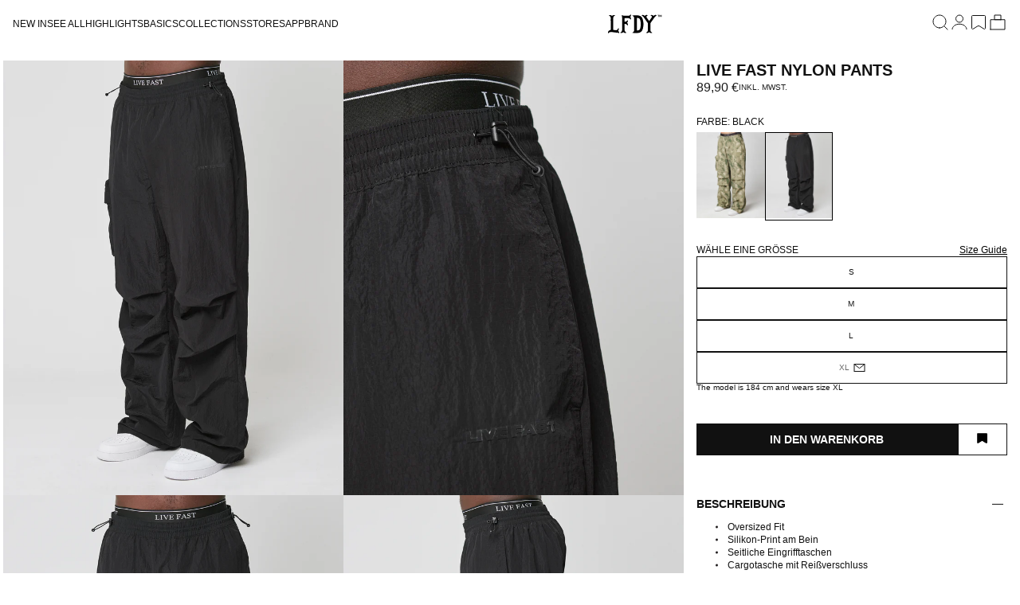

--- FILE ---
content_type: text/css
request_url: https://livefastdieyoung.com/cdn/shop/t/610/assets/base.css?v=140601954482776492441769782850
body_size: 13505
content:
:root{--alpha-button-background: 1;--alpha-button-border: 1;--alpha-link: .85;--alpha-badge-border: .1}.desk{display:block}.mob{display:none}@media screen and (max-width: 768px){.desk{display:none!important}.mob{display:block}}#shopify-section-color-mapping{display:none}#usercentrics-root{display:block!important}.shopify-section-group-footer-group{margin-top:auto}.no-wrap{white-space:nowrap}input,select,textarea{-webkit-appearance:none;border-radius:0}.product-card-wrapper .card,.contains-card--product{--border-radius: var(--product-card-corner-radius);--border-width: var(--product-card-border-width);--border-opacity: var(--product-card-border-opacity);--shadow-horizontal-offset: var(--product-card-shadow-horizontal-offset);--shadow-vertical-offset: var(--product-card-shadow-vertical-offset);--shadow-blur-radius: var(--product-card-shadow-blur-radius);--shadow-opacity: var(--product-card-shadow-opacity);--shadow-visible: var(--product-card-shadow-visible);--image-padding: var(--product-card-image-padding);--text-alignment: var(--product-card-text-alignment)}.collection-card-wrapper .card,.contains-card--collection{--border-radius: var(--collection-card-corner-radius);--border-width: var(--collection-card-border-width);--border-opacity: var(--collection-card-border-opacity);--shadow-horizontal-offset: var(--collection-card-shadow-horizontal-offset);--shadow-vertical-offset: var(--collection-card-shadow-vertical-offset);--shadow-blur-radius: var(--collection-card-shadow-blur-radius);--shadow-opacity: var(--collection-card-shadow-opacity);--shadow-visible: var(--collection-card-shadow-visible);--image-padding: var(--collection-card-image-padding);--text-alignment: var(--collection-card-text-alignment)}.article-card-wrapper .card,.contains-card--article{--border-radius: var(--blog-card-corner-radius);--border-width: var(--blog-card-border-width);--border-opacity: var(--blog-card-border-opacity);--shadow-horizontal-offset: var(--blog-card-shadow-horizontal-offset);--shadow-vertical-offset: var(--blog-card-shadow-vertical-offset);--shadow-blur-radius: var(--blog-card-shadow-blur-radius);--shadow-opacity: var(--blog-card-shadow-opacity);--shadow-visible: var(--blog-card-shadow-visible);--image-padding: var(--blog-card-image-padding);--text-alignment: var(--blog-card-text-alignment)}.contains-content-container,.content-container{--border-radius: var(--text-boxes-radius);--border-width: var(--text-boxes-border-width);--border-opacity: var(--text-boxes-border-opacity);--shadow-horizontal-offset: var(--text-boxes-shadow-horizontal-offset);--shadow-vertical-offset: var(--text-boxes-shadow-vertical-offset);--shadow-blur-radius: var(--text-boxes-shadow-blur-radius);--shadow-opacity: var(--text-boxes-shadow-opacity);--shadow-visible: var(--text-boxes-shadow-visible)}.contains-media,.global-media-settings{--border-radius: var(--media-radius);--border-width: var(--media-border-width);--border-opacity: var(--media-border-opacity);--shadow-horizontal-offset: var(--media-shadow-horizontal-offset);--shadow-vertical-offset: var(--media-shadow-vertical-offset);--shadow-blur-radius: var(--media-shadow-blur-radius);--shadow-opacity: var(--media-shadow-opacity);--shadow-visible: var(--media-shadow-visible)}.bold,b,strong{font-weight:700!important}.page-width{margin:0 auto;padding:0 .5rem}.centered-section{max-width:1440px;padding:0;margin:auto}body:has(.section-header .drawer-menu) .announcement-bar-section .page-width{max-width:100%}body:has(.zoom-overlay.active),body:has(cart-drawer.active),body:has(.mobile-facets__disclosure[open]){overflow:hidden}body:has(.mobile-facets__disclosure[open]){min-width:100vw}html:has(.mobile-facets__disclosure[open]){height:100%;overflow:hidden;position:fixed}.page-width.drawer-menu{max-width:100%}.page-width-desktop{padding:0;margin:0 auto}.utility-bar__grid.page-width{padding-left:3rem;padding-right:3rem}@media screen and (min-width: 768px){.page-width{padding:0 1rem}}@media screen and (min-width: 768px){.page-width--narrow{padding:0 9rem}.page-width-desktop{padding:0}.page-width-tablet{padding:0 5rem}}@media screen and (min-width: 990px){.page-width--narrow{max-width:72.6rem;padding:0}.page-width-desktop{max-width:var(--page-width);padding:0 5rem}}.isolate{position:relative;z-index:0}.section+.section{margin-top:var(--spacing-sections-mobile)}@media screen and (min-width: 750px){.section+.section{margin-top:var(--spacing-sections-desktop)}}.element-margin-top{margin-top:5rem}@media screen and (min-width: 750px){.element-margin{margin-top:calc(5rem + var(--page-width-margin))}}.background-secondary{background-color:rgba(var(--color-foreground),.04)}.grid-auto-flow{display:grid;grid-auto-flow:column}.page-margin,.shopify-challenge__container{margin:7rem auto}.rte-width{max-width:82rem;margin:0 auto 2rem}.list-unstyled{margin:0;padding:0;list-style:none}.hidden{display:none!important}.visually-hidden{position:absolute!important;overflow:hidden;width:1px;height:1px;margin:-1px;padding:0;border:0;clip:rect(0 0 0 0);word-wrap:normal!important}.visually-hidden--inline{margin:0;height:1em}.overflow-hidden{overflow:hidden}body.overflow-hidden{max-height:100%}.skip-to-content-link:focus{z-index:9999;position:inherit;overflow:auto;width:auto;height:auto;clip:auto}.full-width-link{position:absolute;top:0;right:0;bottom:0;left:0;z-index:2}::selection{background-color:rgba(var(--color-foreground),.2)}.text-body{font-size:1rem;line-height:1.25rem;font-family:var(--font-body-family);font-style:var(--font-body-style);font-weight:var(--font-body-weight)}input[type=email]{font-size:.75rem;font-family:var(--font-body-family)}h1,h2,h3,h4,h5,h6,.h0,.h1,.h2,.h3,.h4,.h5,.h6,.heading-font{font-family:var(--font-heading-family);font-style:var(--font-heading-style);letter-spacing:0;color:rgb(var(--color-foreground));word-break:break-word;-webkit-font-smoothing:antialiased}.hxl{font-size:calc(var(--font-heading-scale) * 5rem)}@media only screen and (min-width: 750px){.hxl{font-size:calc(var(--font-heading-scale) * 6.2rem)}}.h0,.h0>*{font-size:2.25rem;line-height:2.5rem;font-weight:700;text-transform:uppercase;margin:0}h1,.h1,.h1>*{font-size:2.25rem;line-height:2.5rem;font-weight:700;margin:0}h2,.h2,.h2>*{font-size:2.25rem;line-height:2.5rem;font-weight:700;margin:0}h3,.h3,.h3>*{font-size:1.25rem;line-height:1.5rem;margin:0}h4,.h4,.h4>*{font-size:.875rem;line-height:1.125rem;margin:0;font-weight:400}h5,.h5,.h5>*{font-size:.875rem;font-weight:400;line-height:1.125rem;margin:0}h6,.h6,.h6>*{font-size:.875rem;line-height:1rem;margin:0}.caption-text{font-size:.625rem;line-height:.625rem}.body-text-sm{font-size:.75rem;line-height:1rem;letter-spacing:0;font-weight:400}@media screen and (max-width: 767px){.caption-text{font-size:.5rem;line-height:.5rem}h1,.h1,.h1>*{font-size:1.5rem;line-height:1.75rem}.h0,.h0>*{font-size:1.5rem;line-height:1.75rem}h2,.h2,.h2>*{font-size:1.5rem;line-height:1.75rem;margin:0}h3,.h3,.h3>*{font-size:1rem;line-height:1.25rem;margin:0}h4,.h4,.h4>*{font-size:.75rem;line-height:1rem;margin:0}h5,.h5,.h5>*{font-size:.6875rem;font-weight:400;line-height:.9375rem;margin:0}h6,.h6,.h6>*{font-size:.6875rem;line-height:.9375rem;margin:0}}blockquote{font-style:italic;color:rgba(var(--color-foreground),.75);border-left:.2rem solid rgba(var(--color-foreground),.2);padding-left:1rem}@media screen and (min-width: 750px){blockquote{padding-left:1.5rem}}.caption{font-size:1rem;letter-spacing:.07rem;line-height:calc(1 + .7 / var(--font-body-scale))}@media screen and (min-width: 750px){.caption{font-size:1.2rem}}.caption-with-letter-spacing{font-size:1rem;letter-spacing:.13rem;line-height:calc(1 + .2 / var(--font-body-scale));text-transform:uppercase}.caption-with-letter-spacing--medium{font-size:1.2rem;letter-spacing:.16rem}.caption-with-letter-spacing--large{font-size:1.4rem;letter-spacing:.18rem}.caption-large,.customer .field input,.customer select,.field__input,.form__label,.select__select{letter-spacing:.04rem}.color-foreground{color:rgb(var(--color-foreground))}table:not([class]){table-layout:fixed;border-collapse:collapse;font-size:1rem;border-style:hidden;box-shadow:0 0 0 .1rem rgba(var(--color-foreground),.2)}table:not([class]) td,table:not([class]) th{padding:1em;border:.1rem solid rgba(var(--color-foreground),.2)}@media screen and (max-width: 749px){.small-hide{display:none!important}}@media screen and (min-width: 750px) and (max-width: 989px){.medium-hide{display:none!important}}@media screen and (min-width: 990px){.large-up-hide{display:none!important}}.left{text-align:left}.center{text-align:center}.right{text-align:right}.uppercase{text-transform:uppercase}.light{opacity:.7}a:empty,ul:empty,dl:empty,section:empty,article:empty,h1:empty,h2:empty,h3:empty,h4:empty,h5:empty,h6:empty{display:none}.link{cursor:pointer;display:inline-block;border:none;box-shadow:none;text-decoration:none;text-underline-offset:.3rem;color:rgb(var(--color-link));background-color:transparent;font-family:inherit;text-decoration:underline}.link--text{color:rgb(var(--color-foreground))}.link--text:hover{color:rgba(var(--color-foreground),.75)}.link-with-icon{display:inline-flex;font-size:1rem;font-weight:600;letter-spacing:0rem;text-decoration:none;margin-bottom:4.5rem;white-space:nowrap}.link-with-icon .icon{width:1.5rem;margin-left:1rem}.circle-divider:after{content:"\2022";margin:0 1.3rem 0 1.5rem}.circle-divider:last-of-type:after{display:none}hr{border:none;height:.1rem;background-color:rgba(var(--color-foreground),.2);display:block;margin:5rem 0}@media screen and (min-width: 750px){hr{margin:7rem 0}}input[type=email]~.error_message{display:none;position:absolute;transform:translateY(22px);font-size:.75rem;line-height:1rem;color:red}input[type=email].error~.error_message{display:block}input[type=email]::placeholder{font-size:.75rem;font-family:var(--font-body-family)}input[type=email].error::placeholder{color:#f2002b!important;opacity:1}input[type=text].error,input[type=password].error,input[type=email].error{border-color:#f2002b!important}input[type=text].error~label,input[type=password].error~label,input[type=email].error~label{color:#f2002b!important;font-weight:400}input[type=email].error::-webkit-input-placeholder{color:#f2002b!important}input[type=email].error::-moz-placeholder{color:#f2002b!important;opacity:1}img{max-width:100%}input[type=date]{text-transform:uppercase;font-size:1rem;font-family:var(--font-body-family);min-width:88px;border-bottom:1px solid var(--color-secondary-button);height:23px;margin-top:auto;margin-bottom:0}input[type=date]::-webkit-inner-spin-button,input[type=date]::-webkit-calendar-picker-indicator{display:none;-webkit-appearance:none}.full-unstyled-link{text-decoration:none;color:currentColor;display:block}.placeholder{background-color:rgba(var(--color-foreground),.04);color:rgba(var(--color-foreground),.55);fill:rgba(var(--color-foreground),.55)}details>*{box-sizing:border-box}.break{word-break:break-word}.visibility-hidden{visibility:hidden}@media (prefers-reduced-motion){.motion-reduce{transition:none!important;animation:none!important}}:root{--duration-short: .1s;--duration-default: .2s;--duration-announcement-bar: .25s;--duration-medium: .3s;--duration-long: .5s;--duration-extra-long: .6s;--duration-extra-longer: .75s;--duration-extended: 3s;--ease-out-slow: cubic-bezier(0, 0, .3, 1);--animation-slide-in: slideIn var(--duration-extra-long) var(--ease-out-slow) forwards;--animation-fade-in: fadeIn var(--duration-extra-long) var(--ease-out-slow)}.underlined-link,.inline-richtext a{text-underline-offset:.3rem;text-decoration-thickness:.1rem;transition:text-decoration-thickness ease .1s}.underlined-link{color:rgba(var(--color-link),var(--alpha-link))}.inline-richtext a,.rte.inline-richtext a{color:currentColor}.underlined-link:hover,.inline-richtext a:hover{color:rgb(var(--color-link));text-decoration-thickness:.2rem}.icon-arrow{width:1.5rem}h3 .icon-arrow,.h3 .icon-arrow{width:calc(var(--font-heading-scale) * 1.5rem)}.animate-arrow .icon-arrow path{transform:translate(-.25rem);transition:transform var(--duration-short) ease}.animate-arrow:hover .icon-arrow path{transform:translate(-.05rem)}summary{cursor:pointer;list-style:none;position:relative}summary .icon-caret{position:absolute;height:.6rem;right:1.5rem;top:calc(50% - .2rem)}summary::-webkit-details-marker{display:none}.disclosure-has-popup{position:relative}.disclosure-has-popup[open]>summary:before{position:fixed;top:0;right:0;bottom:0;left:0;z-index:2;display:block;cursor:default;content:" ";background:transparent}.disclosure-has-popup>summary:before{display:none}.disclosure-has-popup[open]>summary+*{z-index:100}@media screen and (min-width: 750px){.disclosure-has-popup[open]>summary+*{z-index:4}.facets .disclosure-has-popup[open]>summary+*{z-index:2}}*:focus{outline:0;box-shadow:none}.focused{outline:.2rem solid rgba(var(--color-foreground),.5);outline-offset:.3rem;box-shadow:0 0 0 .3rem rgb(var(--color-background)),0 0 .5rem .4rem rgba(var(--color-foreground),.3)}.focus-inset:focus-visible{outline:.2rem solid rgba(var(--color-foreground),.5);outline-offset:-.2rem;box-shadow:0 0 .2rem rgba(var(--color-foreground),.3)}.focused.focus-inset{outline:.2rem solid rgba(var(--color-foreground),.5);outline-offset:-.2rem;box-shadow:0 0 .2rem rgba(var(--color-foreground),.3)}.focus-none{box-shadow:none!important;outline:0!important}.focus-offset:focus-visible{outline:.2rem solid rgba(var(--color-foreground),.5);outline-offset:1rem;box-shadow:0 0 0 1rem rgb(var(--color-background)),0 0 .2rem 1.2rem rgba(var(--color-foreground),.3)}.focus-offset.focused{outline:.2rem solid rgba(var(--color-foreground),.5);outline-offset:1rem;box-shadow:0 0 0 1rem rgb(var(--color-background)),0 0 .2rem 1.2rem rgba(var(--color-foreground),.3)}.title,.title-wrapper-with-link{margin:3rem 0 2rem}.title-wrapper-with-link .title{margin:0}.title .link{font-size:inherit}.title-wrapper{margin-bottom:3rem}.title-wrapper-with-link{display:flex;justify-content:space-between;align-items:flex-end;gap:1rem;margin-bottom:3rem;flex-wrap:wrap}.title--primary{margin:4rem 0}.title-wrapper--self-padded-tablet-down,.title-wrapper--self-padded-mobile{padding-left:1.5rem;padding-right:1.5rem}@media screen and (min-width: 750px){.title-wrapper--self-padded-mobile{padding-left:0;padding-right:0}}@media screen and (min-width: 990px){.title,.title-wrapper-with-link{margin:5rem 0 3rem}.title--primary{margin:2rem 0}.title-wrapper-with-link{align-items:center}.title-wrapper-with-link .title{margin-bottom:0}.title-wrapper--self-padded-tablet-down{padding-left:0;padding-right:0}}.title-wrapper-with-link .link-with-icon{margin:0;flex-shrink:0;display:flex;align-items:center}.title-wrapper-with-link .link-with-icon svg{width:1.5rem}.title-wrapper-with-link a{margin-top:0;flex-shrink:0}.title-wrapper--no-top-margin{margin-top:0}.title-wrapper--no-top-margin>.title{margin-top:0}.subtitle{font-size:1.8rem;line-height:calc(1 + .8 / var(--font-body-scale));letter-spacing:.06rem;color:rgba(var(--color-foreground),.7)}.subtitle--small{font-size:1.4rem;letter-spacing:.1rem}.subtitle--medium{font-size:1.6rem;letter-spacing:.08rem}.grid{display:flex;flex-wrap:wrap;margin-bottom:2rem;padding:0;list-style:none;column-gap:var(--grid-mobile-horizontal-spacing);row-gap:24px}@media screen and (min-width: 750px){.grid{column-gap:var(--grid-desktop-horizontal-spacing);row-gap:var(--grid-desktop-vertical-spacing)}}.grid:last-child{margin-bottom:0}.grid__item{width:calc(25% - var(--grid-mobile-horizontal-spacing) * 3 / 4);max-width:calc(50% - var(--grid-mobile-horizontal-spacing) / 2);flex-grow:1;flex-shrink:0}@media screen and (min-width: 750px){.grid__item{width:calc(25% - var(--grid-desktop-horizontal-spacing) * 3 / 4);max-width:calc(50% - var(--grid-desktop-horizontal-spacing) / 2)}}.grid--gapless.grid{column-gap:0;row-gap:0}@media screen and (max-width: 749px){.grid__item.slider__slide--full-width{width:100%;max-width:none}}.grid--1-col .grid__item{max-width:100%;width:100%}.grid--3-col .grid__item{width:calc(33.33% - var(--grid-mobile-horizontal-spacing) * 2 / 3)}@media screen and (min-width: 750px){.grid--3-col .grid__item{width:calc(33.33% - var(--grid-desktop-horizontal-spacing) * 2 / 3)}}.grid--2-col .grid__item{width:calc(50% - var(--grid-mobile-horizontal-spacing) / 2)}@media screen and (min-width: 750px){.grid--2-col .grid__item{width:calc(50% - var(--grid-desktop-horizontal-spacing) / 2)}.grid--4-col-tablet .grid__item{width:calc(25% - var(--grid-desktop-horizontal-spacing) * 3 / 4)}.grid--3-col-tablet .grid__item{width:calc(33.33% - var(--grid-desktop-horizontal-spacing) * 2 / 3)}.grid--2-col-tablet .grid__item{width:calc(50% - var(--grid-desktop-horizontal-spacing) / 2)}}@media screen and (max-width: 989px){.grid--1-col-tablet-down .grid__item{width:100%;max-width:100%}.slider--tablet.grid--peek{margin:0;width:100%}.slider--tablet.grid--peek .grid__item{box-sizing:content-box;margin:0}.slider.slider--tablet .scroll-trigger.animate--slide-in,.slider.slider--mobile .scroll-trigger.animate--slide-in{animation:none;opacity:1;transform:inherit}.scroll-trigger:not(.scroll-trigger--offscreen) .slider--tablet{animation:var(--animation-slide-in)}}@media screen and (min-width: 990px){.grid--6-col-desktop .grid__item{width:calc(16.66% - var(--grid-desktop-horizontal-spacing) * 5 / 6);max-width:calc(16.66% - var(--grid-desktop-horizontal-spacing) * 5 / 6)}.grid--5-col-desktop .grid__item{width:calc(20% - var(--grid-desktop-horizontal-spacing) * 4 / 5);max-width:calc(20% - var(--grid-desktop-horizontal-spacing) * 4 / 5)}.grid--4-col-desktop .grid__item{width:calc(25% - var(--grid-desktop-horizontal-spacing) * 3 / 4);max-width:calc(25% - var(--grid-desktop-horizontal-spacing) * 3 / 4)}.grid--3-col-desktop .grid__item{width:calc(33.33% - var(--grid-desktop-horizontal-spacing) * 2 / 3);max-width:calc(33.33% - var(--grid-desktop-horizontal-spacing) * 2 / 3)}.grid--2-col-desktop .grid__item{width:calc(50% - var(--grid-desktop-horizontal-spacing) / 2);max-width:calc(50% - var(--grid-desktop-horizontal-spacing) / 2)}.slider.slider--desktop .scroll-trigger.animate--slide-in{animation:none;opacity:1;transform:inherit}.scroll-trigger:not(.scroll-trigger--offscreen) .slider--desktop{animation:var(--animation-slide-in)}}@media screen and (min-width: 990px){.grid--1-col-desktop{flex:0 0 100%;max-width:100%}.grid--1-col-desktop .grid__item{width:100%;max-width:100%}}@media screen and (max-width: 749px){.grid--peek.slider--mobile{margin:0;width:100%}.grid--peek.slider--mobile .grid__item{box-sizing:content-box;margin:0}.grid--peek .grid__item{min-width:35%}.grid--peek.slider .grid__item:first-of-type{margin-left:1.5rem}.grid--peek.slider:after{margin-left:calc(-1 * var(--grid-mobile-horizontal-spacing))}.grid--2-col-tablet-down .grid__item{width:calc(50% - var(--grid-mobile-horizontal-spacing) / 2)}.slider--tablet.grid--peek.grid--2-col-tablet-down .grid__item,.grid--peek .grid__item{width:calc(50% - var(--grid-mobile-horizontal-spacing) - 3rem)}.slider--tablet.grid--peek.grid--1-col-tablet-down .grid__item,.slider--mobile.grid--peek.grid--1-col-tablet-down .grid__item{width:calc(100% - var(--grid-mobile-horizontal-spacing) - 3rem)}}@media screen and (min-width: 750px) and (max-width: 989px){.slider--tablet.grid--peek .grid__item{width:calc(25% - var(--grid-desktop-horizontal-spacing) - 3rem)}.slider--tablet.grid--peek.grid--3-col-tablet .grid__item{width:calc(33.33% - var(--grid-desktop-horizontal-spacing) - 3rem)}.slider--tablet.grid--peek.grid--2-col-tablet .grid__item,.slider--tablet.grid--peek.grid--2-col-tablet-down .grid__item{width:calc(50% - var(--grid-desktop-horizontal-spacing) - 3rem)}.slider--tablet.grid--peek .grid__item:first-of-type{margin-left:1.5rem}.grid--2-col-tablet-down .grid__item{width:calc(50% - var(--grid-desktop-horizontal-spacing) / 2)}.grid--1-col-tablet-down.grid--peek .grid__item{width:calc(100% - var(--grid-desktop-horizontal-spacing) - 3rem)}}.media{display:block;background-color:rgba(var(--color-foreground),.1);position:relative;overflow:hidden}.media--transparent{background-color:transparent}.media>*:not(.zoom):not(.deferred-media__poster-button),.media model-viewer{display:block;max-width:100%;position:absolute;top:0;left:0;height:100%;width:100%;object-fit:cover;background-color:#fff;object-position:center center}.media>img{object-fit:cover;object-position:center center;transition:opacity .4s cubic-bezier(.25,.46,.45,.94)}.media--square{padding-bottom:100%}.media--portrait{padding-bottom:125%}.media--landscape{padding-bottom:66.6%}.media--cropped{padding-bottom:56%}.media--16-9{padding-bottom:56.25%}.media--circle{padding-bottom:100%;border-radius:50%}.media.media--hover-effect>img+img{opacity:0}@media screen and (min-width: 990px){.media--cropped{padding-bottom:63%}}deferred-media{display:block}html{overflow-x:hidden;max-width:100%}.button--tertiary{font-size:.875rem;padding:1.125rem;font-weight:700;background-color:var(--color-tertiary-button);color:var(--color-tertiary-button-text);text-decoration:none;text-transform:uppercase;line-height:20px;text-align:center}.button--tertiary.alt{background-color:var(--color-tertiary-button-text);color:var(--color-tertiary-button)}.button--tertiary:hover{background-color:var(--color-tertiary-button-text);color:var(--color-tertiary-button);border:1px solid var(--color-tertiary-button)}.button--tertiary.alt:hover{background-color:var(--color-tertiary-button);color:var(--color-tertiary-button-text)}.button--secondary:hover{background-color:var(--color-secondary-button-hover)}.button--secondary:hover:after{width:100%;left:0}.button--primary{background-color:var(--color-primary-button);color:var(--color-primary-button-text);text-decoration:none;text-transform:uppercase}.button--primary,.button--secondary{font-size:.875rem;line-height:18px;display:flex;align-items:center;min-height:40px;padding:.2rem 1.2rem;font-weight:700;justify-content:center}.button--secondary{border:1px solid var(--color-secondary-button);color:var(--color-secondary-button);background-color:var(--color-secondary-button-bg);text-transform:uppercase;cursor:pointer;text-decoration:none;max-width:max-content;font-weight:400}.button--secondary.button--full-width{max-width:100%}.button--primary:focus:not(:disabled),.button--primary:hover:not(:disabled){background-color:var(--color-primary-button-hover)}.button--primary.alt-size{padding:1.2rem}.button--primary.disabled,.button--tertiary.disabled{background-color:#d4d4d4;color:#a8a8a8;cursor:not-allowed}.button--secondary.enabled{cursor:pointer}.button--secondary.disabled,.button--mini.disabled{color:#a8a8a8;cursor:not-allowed}button{border:none;background-color:transparent;padding:0;margin:0}p{margin:0}.button--mini{font-weight:400;text-decoration:underline;text-transform:uppercase;color:var(--color-primary-button);cursor:pointer}.button,.shopify-challenge__button,.customer button,button.shopify-payment-button__button--unbranded,.shopify-payment-button [role=button],.cart__dynamic-checkout-buttons [role=button],.cart__dynamic-checkout-buttons iframe{--shadow-horizontal-offset: var(--buttons-shadow-horizontal-offset);--shadow-vertical-offset: var(--buttons-shadow-vertical-offset);--shadow-blur-radius: var(--buttons-shadow-blur-radius);--shadow-opacity: var(--buttons-shadow-opacity);--shadow-visible: var(--buttons-shadow-visible);--border-offset: var(--buttons-border-offset);--border-opacity: calc(1 - var(--buttons-border-opacity));border-radius:var(--buttons-radius-outset);position:relative}.button,.shopify-challenge__button,.customer button,button.shopify-payment-button__button--unbranded{min-width:calc(12rem + var(--buttons-border-width) * 2);min-height:40px}.shopify-payment-button__button--branded{z-index:auto}.cart__dynamic-checkout-buttons iframe{box-shadow:var(--shadow-horizontal-offset) var(--shadow-vertical-offset) var(--shadow-blur-radius) rgba(var(--color-shadow),var(--shadow-opacity))}.button,.shopify-challenge__button,.customer button{display:inline-flex;justify-content:center;align-items:center;border:0;padding:0 3rem;cursor:pointer;text-decoration:none;transition:box-shadow var(--duration-short) ease;-webkit-appearance:none;appearance:none}.button:before,.shopify-challenge__button:before,.customer button:before,.shopify-payment-button__button--unbranded:before,.shopify-payment-button [role=button]:before,.cart__dynamic-checkout-buttons [role=button]:before{content:"";position:absolute;top:0;right:0;bottom:0;left:0;z-index:-1;border-radius:var(--buttons-radius-outset);box-shadow:var(--shadow-horizontal-offset) var(--shadow-vertical-offset) var(--shadow-blur-radius) rgba(var(--color-shadow),var(--shadow-opacity))}.button:after,.shopify-challenge__button:after,.customer button:after,.shopify-payment-button__button--unbranded:after{content:"";position:absolute;top:var(--buttons-border-width);right:var(--buttons-border-width);bottom:var(--buttons-border-width);left:var(--buttons-border-width);z-index:1;border-radius:var(--buttons-radius);box-shadow:0 0 0 calc(var(--buttons-border-width) + var(--border-offset)) rgba(var(--color-button-text),var(--border-opacity)),0 0 0 var(--buttons-border-width) rgba(var(--color-button),var(--alpha-button-background));transition:box-shadow var(--duration-short) ease}.button:not([disabled]):hover:after,.shopify-challenge__button:hover:after,.customer button:hover:after,.shopify-payment-button__button--unbranded:hover:after{--border-offset: 1.3px;box-shadow:0 0 0 calc(var(--buttons-border-width) + var(--border-offset)) rgba(var(--color-button-text),var(--border-opacity)),0 0 0 calc(var(--buttons-border-width) + 1px) rgba(var(--color-button),var(--alpha-button-background))}.button:focus-visible,.button:focus,.button.focused,.shopify-payment-button__button--unbranded:focus-visible,.shopify-payment-button [role=button]:focus-visible,.shopify-payment-button__button--unbranded:focus,.shopify-payment-button [role=button]:focus{outline:0;box-shadow:0 0 0 .3rem rgb(var(--color-background)),0 0 0 .5rem rgba(var(--color-foreground),.5),0 0 .5rem .4rem rgba(var(--color-foreground),.3)}.button:focus:not(:focus-visible):not(.focused),.shopify-payment-button__button--unbranded:focus:not(:focus-visible):not(.focused),.shopify-payment-button [role=button]:focus:not(:focus-visible):not(.focused){box-shadow:inherit}.button::selection,.shopify-challenge__button::selection,.customer button::selection{background-color:rgba(var(--color-button-text),.3)}.button--small{padding:1rem 2rem}.button:disabled,.button[aria-disabled=true],.button.disabled,.customer button:disabled,.customer button[aria-disabled=true],.customer button.disabled,.quantity__button.disabled{cursor:not-allowed;opacity:.5}.button--full-width{display:flex;width:100%}.button.loading{color:transparent;position:relative}@media screen and (forced-colors: active){.button.loading{color:rgb(var(--color-foreground))}}.button.loading>.loading__spinner{top:50%;left:50%;transform:translate(-50%,-50%);position:absolute;height:100%;display:flex;align-items:center}.button.loading>.loading__spinner .spinner{width:fit-content}.button.loading>.loading__spinner .path{stroke:rgb(var(--color-button-text))}.share-button{display:block;position:relative}.share-button details{width:fit-content}.share-button__button{font-size:1.4rem;display:flex;align-items:center;color:rgb(var(--color-link));margin-left:0;padding-left:0;min-height:4.4rem}details[open]>.share-button__fallback{animation:animateMenuOpen var(--duration-default) ease}.share-button__button:hover{text-decoration:underline;text-underline-offset:.3rem}.share-button__button,.share-button__fallback button{cursor:pointer;background-color:transparent;border:none}.share-button__button .icon-share{height:1.2rem;margin-right:1rem;min-width:1.3rem}.share-button__fallback{display:flex;align-items:center;position:absolute;top:3rem;left:.1rem;z-index:3;width:100%;min-width:max-content;border-radius:var(--inputs-radius);border:0}.share-button__fallback:after{pointer-events:none;content:"";position:absolute;top:var(--inputs-border-width);right:var(--inputs-border-width);bottom:var(--inputs-border-width);left:var(--inputs-border-width);border:.1rem solid transparent;border-radius:var(--inputs-radius);box-shadow:0 0 0 var(--inputs-border-width) rgba(var(--color-foreground),var(--inputs-border-opacity));transition:box-shadow var(--duration-short) ease;z-index:1}.share-button__fallback:before{background:rgb(var(--color-background));pointer-events:none;content:"";position:absolute;top:0;right:0;bottom:0;left:0;border-radius:var(--inputs-radius-outset);box-shadow:var(--inputs-shadow-horizontal-offset) var(--inputs-shadow-vertical-offset) var(--inputs-shadow-blur-radius) rgba(var(--color-shadow),var(--inputs-shadow-opacity));z-index:-1}.share-button__fallback button{width:4.4rem;height:4.4rem;padding:0;flex-shrink:0;display:flex;justify-content:center;align-items:center;position:relative;right:var(--inputs-border-width)}.share-button__fallback button:hover{color:rgba(var(--color-foreground),.75)}.share-button__fallback button:hover svg{transform:scale(1.07)}.share-button__close:not(.hidden)+.share-button__copy{display:none}.share-button__close,.share-button__copy{background-color:transparent;color:rgb(var(--color-foreground))}.share-button__copy:focus-visible,.share-button__close:focus-visible{background-color:rgb(var(--color-background));z-index:2}.share-button__copy:focus,.share-button__close:focus{background-color:rgb(var(--color-background));z-index:2}.field:not(:focus-visible):not(.focused)+.share-button__copy:not(:focus-visible):not(.focused),.field:not(:focus-visible):not(.focused)+.share-button__close:not(:focus-visible):not(.focused){background-color:inherit}.share-button__fallback .field:after,.share-button__fallback .field:before{content:none}.share-button__fallback .field{border-radius:0;min-width:auto;min-height:auto;transition:none}.share-button__fallback .field__input:focus,.share-button__fallback .field__input:-webkit-autofill{outline:.2rem solid rgba(var(--color-foreground),.5);outline-offset:.1rem;box-shadow:0 0 0 .1rem rgb(var(--color-background)),0 0 .5rem .4rem rgba(var(--color-foreground),.3)}.share-button__fallback .field__input{box-shadow:none;text-overflow:ellipsis;white-space:nowrap;overflow:hidden;filter:none;min-width:auto;min-height:auto}.share-button__fallback .field__input:hover{box-shadow:none}.share-button__fallback .icon{width:1.5rem;height:1.5rem}.share-button__message:not(:empty){display:flex;align-items:center;width:100%;height:100%;margin-top:0;padding:.8rem 0 .8rem 1.5rem;margin:var(--inputs-border-width)}.share-button__message:not(:empty):not(.hidden)~*{display:none}.field__input,.select__select,.customer .field input,.customer select{-webkit-appearance:none;appearance:none;background-color:rgb(var(--color-background));color:rgb(var(--color-foreground));font-family:var(--font-body-family);font-style:var(--font-body-style);font-weight:var(--font-body-weight);font-size:.75rem;width:100%;box-sizing:border-box;transition:box-shadow var(--duration-short) ease;border-radius:var(--inputs-radius);min-height:calc(var(--inputs-border-width) * 2);min-width:calc(7rem + (var(--inputs-border-width) * 2));position:relative;border:0}.field:before,.select:before,.customer .field:before,.customer select:before,.localization-form__select:before{pointer-events:none;content:"";position:absolute;top:0;right:0;bottom:0;left:0;border-radius:var(--inputs-radius-outset);box-shadow:var(--inputs-shadow-horizontal-offset) var(--inputs-shadow-vertical-offset) var(--inputs-shadow-blur-radius) rgba(var(--color-shadow),var(--inputs-shadow-opacity));z-index:-1}.select__select{font-family:var(--font-body-family);font-style:var(--font-body-style);font-weight:var(--font-body-weight);font-size:1rem;color:rgba(var(--color-foreground),.75)}.field:hover.field:after,.select:hover.select:after,.select__select:hover.select__select:after,.customer .field:hover.field:after,.customer select:hover.select:after,.localization-form__select:hover.localization-form__select:after{border-radius:var(--inputs-radius)}.localization-form__select:focus{outline:0;box-shadow:none}.text-area,.select{display:flex;position:relative;width:100%}.select .icon-caret,.customer select+svg{height:.6rem;pointer-events:none;position:absolute;top:calc(50% - .2rem);right:calc(var(--inputs-border-width) + 1.5rem)}.select__select,.customer select{cursor:pointer;line-height:calc(1 + .6 / var(--font-body-scale));padding:0 calc(var(--inputs-border-width) + 3rem) 0 2rem;margin:var(--inputs-border-width);min-height:calc(var(--inputs-border-width) * 2)}.field{position:relative;display:flex}.customer .field{display:flex;flex-direction:column}.field--with-error{flex-wrap:wrap}.field__input,.customer .field input{flex-grow:1;text-align:left;padding:0;padding-bottom:.4rem;border:none;border-bottom:1px solid var(--black, #111)}input{border:none}.field__label,.customer .field label{top:5px;margin-bottom:0;pointer-events:none;position:absolute;transition:top var(--duration-short) ease,font-size var(--duration-short) ease;color:rgba(var(--color-foreground),.75)}.field__input::-webkit-search-cancel-button,.customer .field input::-webkit-search-cancel-button{display:none}.field__input::placeholder,.customer .field input::placeholder{opacity:0}.field__button{align-items:center;background-color:transparent;border:0;color:currentColor;cursor:pointer;display:flex;height:4.4rem;justify-content:center;overflow:hidden;padding:0;position:absolute;right:0;top:0;width:4.4rem}.field__button>svg{height:2.5rem;width:2.5rem}.field__input:-webkit-autofill~.field__button,.field__input:-webkit-autofill~.field__label,.customer .field input:-webkit-autofill~label{color:#000}input[type=number]::-webkit-inner-spin-button,input[type=number]::-webkit-outer-spin-button{-webkit-appearance:none;margin:0}input[type=number]{-moz-appearance:textfield}input[type=number]{appearance:none;-moz-appearance:none;-webkit-appearance:none}.text-area{font-family:var(--font-body-family);font-style:var(--font-body-style);font-weight:var(--font-body-weight);min-height:10rem;resize:none}input[type=checkbox]{display:inline-block;width:auto;margin-right:.5rem}.form__label{display:block;margin-bottom:.6rem}.form__message{align-items:center;display:flex;margin-top:1rem}.form__message.error{align-items:center;display:flex;font-size:1rem;line-height:.9375rem;margin-top:.2rem;color:#f2002b;font-size:.6875rem}@media (min-width: 750px){.form__message.error{font-size:.875rem;line-height:1.125rem}}.form__message--large{font-size:1.6rem}.form__message .icon,.customer .form__message svg{flex-shrink:0;height:1.3rem;margin-right:.5rem;width:1.3rem}.form__message--large .icon,.customer .form__message svg{height:1.5rem;width:1.5rem;margin-right:1rem}.customer .field .form__message svg{align-self:start}.form-status{margin:0;font-size:1rem}.form-status-list{padding:0;margin:2rem 0 4rem}.form-status-list li{list-style-position:inside}.form-status-list .link:first-letter{text-transform:capitalize}.quantity{color:rgba(var(--color-foreground));position:relative;width:calc(14rem / var(--font-body-scale) + var(--inputs-border-width) * 2);display:flex;border-radius:var(--inputs-radius);min-height:calc((var(--inputs-border-width) * 2) + 4.5rem)}.quantity:after{pointer-events:none;content:"";position:absolute;top:var(--inputs-border-width);right:var(--inputs-border-width);bottom:var(--inputs-border-width);left:var(--inputs-border-width);border:.1rem solid transparent;border-radius:var(--inputs-radius);box-shadow:0 0 0 var(--inputs-border-width) rgba(var(--color-foreground),var(--inputs-border-opacity));transition:box-shadow var(--duration-short) ease;z-index:1}.quantity:before{background:rgb(var(--color-background));pointer-events:none;content:"";position:absolute;top:0;right:0;bottom:0;left:0;border-radius:var(--inputs-radius-outset);box-shadow:var(--inputs-shadow-horizontal-offset) var(--inputs-shadow-vertical-offset) var(--inputs-shadow-blur-radius) rgba(var(--color-shadow),var(--inputs-shadow-opacity));z-index:-1}.quantity__input{color:#111;font-family:var(--font-body-family);font-style:var(--font-body-style);text-align:center;background-color:transparent;border:0;width:24px;padding:0 4px;box-sizing:border-box;flex-grow:1;-webkit-appearance:none;appearance:none}.quantity__button{width:calc(4.5rem / var(--font-body-scale));flex-shrink:0;border:0;background-color:transparent;cursor:pointer;display:flex;align-items:center;justify-content:center;color:rgb(var(--color-foreground));padding:0}.quantity__button:first-child{margin-left:calc(var(--inputs-border-width))}.quantity__button:last-child{margin-right:calc(var(--inputs-border-width))}.quantity__button svg{width:1.6rem;height:1.6rem;pointer-events:none}.quantity__button svg.cart-icon{width:unset;height:unset}.quantity__button:focus-visible,.quantity__input:focus-visible{background-color:rgb(var(--color-background));z-index:2}.quantity__button:focus,.quantity__input:focus{background-color:rgb(var(--color-background));z-index:2}.quantity__button:not(:focus-visible):not(.focused),.quantity__input:not(:focus-visible):not(.focused){box-shadow:inherit;background-color:inherit}.quantity__input:-webkit-autofill,.quantity__input:-webkit-autofill:hover,.quantity__input:-webkit-autofill:active{box-shadow:0 0 0 10rem rgb(var(--color-background)) inset!important;-webkit-box-shadow:0 0 0 10rem rgb(var(--color-background)) inset!important}.quantity__input::-webkit-outer-spin-button,.quantity__input::-webkit-inner-spin-button{-webkit-appearance:none;margin:0}.quantity__input[type=number]{-moz-appearance:textfield}.quantity__rules{margin-top:.5rem;position:relative;font-size:1rem}.quantity__rules .caption{display:inline-block;margin-top:0;margin-bottom:0}.quantity__rules .divider+.divider:before{content:"\2022";margin:0 .5rem}.quantity__rules-cart{position:relative}product-info .loading__spinner:not(.hidden)~*,.quantity__rules-cart .loading__spinner:not(.hidden)~*{visibility:hidden}.modal__toggle{list-style-type:none}.modal__toggle-close{display:none}.modal__toggle-open{display:flex}.modal__close-button.link{display:flex;justify-content:center;align-items:center;padding:0rem;height:4.4rem;width:4.4rem;background-color:transparent}.modal__close-button .icon{width:1.7rem;height:1.7rem}.modal__content{position:absolute;top:0;left:0;right:0;bottom:0;background:rgb(var(--color-background));z-index:4;display:flex;justify-content:center;align-items:center}.media-modal{cursor:zoom-out}.media-modal .deferred-media{cursor:initial}.cart-count-bubble{display:inline-block}.utility-bar{height:100%}.utility-bar--bottom-border{border-bottom:.1rem solid rgba(var(--color-foreground),.08)}@media screen and (min-width: 990px){.utility-bar--bottom-border-social-only{border-bottom:.1rem solid rgba(var(--color-foreground),.08)}}.utility-bar__grid{display:grid;grid-template-columns:1fr;grid-template-areas:"announcements"}.utility-bar__grid .list-social{justify-content:flex-start;align-content:center;margin-left:-1.2rem;grid-area:social-icons}@media screen and (max-width: 989px){.utility-bar .utility-bar__grid .list-social{display:none}}.utility-bar .list-social__item .icon{scale:.9}@media screen and (min-width: 990px){.utility-bar__grid--3-col{grid-template-columns:3fr 4fr 3fr;grid-template-areas:"social-icons announcements language-currency"}.utility-bar__grid--2-col{grid-template-columns:1fr 1fr;grid-template-areas:"social-icons language-currency"}.announcement-bar.announcement-bar--one-announcement,.announcement-bar--one-announcement .announcement-bar__link{width:fit-content;margin:auto}}.announcement-bar,.announcement-bar__announcement{color:rgb(var(--color-foreground));width:100%;height:100%;display:flex;justify-content:center;flex-wrap:wrap;align-content:center;grid-area:announcements}.announcement-bar .slider--everywhere{margin-bottom:0;scroll-behavior:auto}.utility-bar__grid .announcement-bar-slider,.announcement-bar-slider,.announcement-bar-slider .slider{width:100%}.announcement-bar .slider-button--next{margin-right:-1.5rem;min-width:44px}.announcement-bar .slider-button--prev{margin-left:-1.5rem;min-width:44px}.announcement-bar .slider-button--next:focus-visible,.announcement-bar .slider-button--prev:focus-visible,.utility-bar .list-social__link:focus-visible{outline-offset:-.3rem;box-shadow:0 0 0 -.2rem rgb(var(--color-foreground))}.localization-wrapper{grid-area:language-currency;align-self:center;display:flex;justify-content:flex-end}.localization-wrapper .localization-selector+.disclosure__list-wrapper{animation:animateMenuOpen var(--duration-default) ease}.utility-bar .localization-wrapper .disclosure .localization-form__select,.utility-bar .localization-wrapper .disclosure__link{font-size:calc(var(--font-heading-scale) * 1.3rem)}@media screen and (min-width: 990px){.announcement-bar-slider{width:60%}.announcement-bar .slider-button{height:3.8rem}}.announcement-bar__link{display:flex;width:100%;text-decoration:none;height:100%;justify-content:center;align-items:center}.announcement-bar__link:hover{text-decoration:underline}.announcement-bar__link .icon-arrow{display:inline-block;pointer-events:none;margin-left:.8rem;vertical-align:middle;margin-bottom:.2rem}.announcement-bar__message{text-align:center;padding:1rem 0;margin:0;letter-spacing:.1rem;min-height:3.8rem}.announcement-bar-slider--fade-in-next .announcement-bar__message,.announcement-bar-slider--fade-in-previous .announcement-bar__message,.announcement-bar-slider--fade-out-next .announcement-bar__message,.announcement-bar-slider--fade-out-previous .announcement-bar__message{animation-duration:var(--duration-announcement-bar);animation-timing-function:ease-in-out;animation-fill-mode:forwards}.announcement-bar-slider--fade-in-next .announcement-bar__message{--announcement-translate-from: -1.5rem;opacity:0;animation-name:translateAnnouncementSlideIn;animation-delay:var(--duration-announcement-bar)}.announcement-bar-slider--fade-in-previous .announcement-bar__message{--announcement-translate-from: 1.5rem;opacity:0;animation-name:translateAnnouncementSlideIn;animation-delay:var(--duration-announcement-bar)}.announcement-bar-slider--fade-out-next .announcement-bar__message{--announcement-translate-to: 1.5rem;animation-name:translateAnnouncementSlideOut}.announcement-bar-slider--fade-out-previous .announcement-bar__message{--announcement-translate-to: -1.5rem;animation-name:translateAnnouncementSlideOut}@keyframes translateAnnouncementSlideIn{0%{opacity:0;transform:translate(var(--announcement-translate-from))}to{opacity:1;transform:translate(0)}}@keyframes translateAnnouncementSlideOut{0%{opacity:1;transform:translate(0)}to{opacity:0;transform:translate(var(--announcement-translate-to))}}.section-header.shopify-section-group-header-group{z-index:3;height:0;padding-bottom:60px}@media screen and (max-width: 749px){.section-header.shopify-section-group-header-group{padding-bottom:60px}}.shopify-section-header-sticky{position:sticky;top:0}.shopify-section-header-hidden{top:calc(-1 * var(--header-height))}.shopify-section-header-hidden.menu-open{top:0}.section-header.animate{transition:top .15s ease-out}.shopify-section-group-header-group{z-index:4}.section-header~.shopify-section-group-header-group{z-index:initial}.header.desk{display:flex;justify-content:space-between;align-items:center}.header.mob{display:none}.header__icons{display:flex;grid-area:icons;justify-self:end;gap:1.5rem}.header__icon,.header__icon--cart .icon{height:1.5rem;width:1.5rem;padding:0;cursor:pointer}.header--item{font-size:.75rem;font-weight:400;line-height:1rem;text-transform:uppercase;text-decoration:none;color:inherit;cursor:pointer;z-index:10}.header--item.active,.mega-menu--link.active{font-weight:700;text-decoration:underline}.header--nav-logo{display:flex;gap:16px}.header--nav-logo>*{margin-top:auto}.header--nav{display:flex;gap:16px}.header--options{display:flex;gap:32px}#cart-icon-bubble[data-count="0"]{display:none}div.overlay--header{display:none;transition:opacity .185s ease-in-out}@media screen and (max-width: 768px){.button--primary,.button--secondary{line-height:1rem;font-size:.75rem}div.overlay--header{display:block;height:37.5vw;width:100%;position:absolute;top:0;left:0;background:linear-gradient(180deg,#0000 53.19%,#000000bf);transform:rotate(180deg)}}body:has(.announcement-bar-section) div.overlay--header{height:calc(37.5vw + 50px)}.header-wrapper{display:block;position:relative;background-color:rgb(var(--color-background));width:100%;padding-top:16px;padding-bottom:16px;color:#111}.mega-menu--link{text-decoration:none}.mega-menu--link:hover{text-decoration:underline}#header-wrapper:has(.header--item.has-mega:hover){background-color:#fff;color:#000}.section-header:not(.scrolled-past-header):not(.menu-open)>.header-wrapper.transparent:hover{color:#000}#header-wrapper:has(.header--item.has-mega:hover)>.header>.header--nav-logo>svg{fill:#000}#header-wrapper:has(.mega-menu:hover)>.header>.header--nav-logo>svg{fill:#000}.header-wrapper:has(.mega-menu:after:hover)>.header>.header--nav-logo>svg{fill:#000}#header-wrapper:has(.header--item.has-mega:hover) .header__logo svg,#header-wrapper:has(.mega-menu:hover) .header__logo svg{fill:#000}#header-wrapper:has(.mega-menu:hover){background-color:#fff;color:#000}.header-wrapper:has(.mega-menu:after:hover){background-color:#fff;color:#000}.mega-menu{display:none;position:absolute;width:100%;background-color:#fff;top:59px;left:0;padding:8px 16px 20px;color:#000;z-index:5;justify-content:space-between}.mega-menu h1,.mega-menu h2,.mega-menu .h3,.mega-menu h4,.mega-menu h5,.mega-menu h6,.mega-menu .h0,.mega-menu .h1,.mega-menu .h2,.mega-menu .h4,.mega-menu .h5,.mega-menu .h6{word-break:normal}.mega-menu .h3{font-weight:700}.mega-menu:after{content:"";position:absolute;left:unset;top:-60px;height:60px;width:100%;right:0;background-color:transparent}.mega-menu--content{display:flex;flex-direction:column;gap:8px;flex:auto;max-height:100%;overflow:hidden}.footer--nav_item .mega-menu--content{gap:16px}.mega-menu--navs{display:flex;justify-content:flex-start;width:100%;flex-wrap:wrap}.menu-promo--wrapper{display:flex;padding:24px 16px;aspect-ratio:4/3;height:100%;position:relative;background-position:center;background-repeat:no-repeat;background-size:cover;margin-bottom:auto}.scrolled-past-header{transition:all;transition-duration:.3s}#header-wrapper{transition:all;transition-duration:.185s}.shopify-section-header-hidden #header-wrapper{transform:translateY(-125%)}body:has(.announcement-countdown-bar) .shopify-section-header-hidden #header-wrapper{transform:translateY(calc(-125% - var(--announcement-height)))}.announcement-bar-section .announcement-wrapper{height:var(--announcement-height);text-align:center}.header__logo{display:flex}.header__logo svg path{fill:#000}#header-wrapper:has(.mega-menu:hover) .header__logo svg path,#header-wrapper:has(.header--item.has-mega:hover) .header__logo svg path{fill:#000}.section-header:not(.scrolled-past-header)>.header-wrapper.transparent:not(:hover) .header__logo svg path{fill:#fff}@media screen and (max-width: 989px){.header.desk{display:none}.header.mob{display:flex;justify-content:space-between;padding:0 10px;min-height:28px;position:relative}.header-wrapper{padding-top:16px;padding-bottom:16px}.header__icon_mobile{line-height:0px}.header--nav-logo{position:absolute;margin-left:auto;margin-right:auto;left:0;right:0;text-align:center;width:44px;top:-32px}.header-mob--container{display:flex;gap:32px;z-index:4;align-items:center}#cart-icon-button,#cart-icon-button>button{line-height:0px}.header-mob--container svg{height:16px;width:16px;margin:0}.mega-menu-mob{display:block;position:fixed;top:0;left:0;background-color:#fff;color:#fff;width:100%;height:100%;padding:16px 24px}header-drawer{height:16px}.icon-cart,.icon-loyalty,.icon-wishlist{stroke:#111}.header-mob--container>.icon-search{stroke:#111}.header__icon>span>.icon-hamburger{stroke:#111}summary.header__icon>span>.icon-close{display:none}summary.header__icon[aria-expanded=false]>span>.icon-close{display:none}summary.header__icon[aria-expanded=true]>span>.icon-hamburger{display:none}summary.header__icon[aria-expanded=true]>span>.icon-close{display:block}#header-wrapper:has(summary.header__icon[aria-expanded=true]){background-color:#fff;color:#000}.header-wrapper:has(summary.header__icon[aria-expanded=true])>.header.mob>.header--nav-logo>svg{fill:#000}.header-wrapper:has(summary.header__icon[aria-expanded=true])>.header.mob>.header-mob--container svg path{stroke:#000}.header-wrapper:has(summary.header__icon[aria-expanded=true])>.header.mob>.header-mob--container svg rect{stroke:#000}.list-menu>li{padding:0rem .5rem}.menu-drawer__navigation li details[size="0"] summary,.menu-drawer__navigation li details[open] .accordion__content,.menu-drawer__navigation ul.has-submenu>li>details>summary,.menu-drawer__navigation li details:not([open]) summary{border-bottom:1px solid #111}.menu-drawer__menu>li>.accordion summary{padding:12px 0}.menu-drawer__navigation li details[open]>summary .summary__title a{font-weight:700}.menu-drawer__navigation li details[size="0"]>summary .summary__title a{font-weight:400}.menu-drawer__menu .accordion__title{min-height:unset}.menu-promo--wrapper{display:none;padding:16px;width:calc(100% - 32px);margin:20px auto;aspect-ratio:4/3;height:auto}.menu-drawer__navigation{display:flex;flex-direction:column;justify-content:space-between}.menu--forms{display:flex;flex-direction:column;gap:16px}.menu--forms>.menu-country-localization{position:relative;top:-6px}.menu--forms-account{display:flex;gap:4px;padding:8px;text-decoration:none}.shopify-section-header-hidden{display:block}h3.accordion__title,.h3.accordion__title{font-size:.75rem;font-weight:500}.menu-drawer__menu>li>.accordion{margin-top:0rem}}.mega-menu--summary>.icon-plus>path{stroke:#000}.mega-menu--summary>.icon-minus>path{stroke:#000}.mega-menu--summary{padding:1.2rem 0rem;text-transform:uppercase}.menu-opening[open]>summary>.icon-minus{display:block}summary>.icon-minus{display:none}summary>.icon-plus{display:block}.menu-opening[open]>summary>.icon-plus{display:none}.promo-link--wrapper{position:absolute;display:block;top:0;left:0;min-width:100%;min-height:100%;opacity:0}.header--item:hover{text-decoration:underline}.header--item:hover+.mega-menu{display:flex}.mega-menu:hover{display:flex}.menu-promo--info{display:flex;gap:16px;flex-direction:column;margin-left:0;margin-right:auto;margin-top:auto;position:relative;width:100%}.menu-promo--info>.button--primary{margin-right:auto}details[open]>.search-modal{opacity:1;animation:animateMenuOpen var(--duration-default) ease}details[open] .modal-overlay{display:block}details[open] .modal-overlay:after{position:absolute;content:"";background-color:rgb(var(--color-foreground),.5);top:100%;left:0;right:0;height:100vh}.search-modal{opacity:0;border-bottom:.1rem solid rgba(var(--color-foreground),.08);min-height:calc(100% + var(--inputs-margin-offset) + (2 * var(--inputs-border-width)));height:100%}header-menu>details,details-disclosure>details{position:relative}@keyframes animateMenuOpen{0%{opacity:0;transform:translateY(-1.5rem)}to{opacity:1;transform:translateY(0)}}.overflow-hidden-mobile,.overflow-hidden-tablet,.overflow-hidden-desktop{overflow:hidden}@media screen and (min-width: 750px){.overflow-hidden-mobile{overflow:auto}}@media screen and (min-width: 990px){.overflow-hidden-tablet{overflow:auto}}.product-badges{position:absolute;display:flex;flex-direction:column;gap:4px;top:12px;left:12px}.product-badge.body-text-sm{line-height:10px}.product-badge{margin-right:auto;padding:3px 8px}.product-card-wrapper .product-badges-bottom .product-badge{padding-left:0;padding-right:0;display:inline-block}@media screen and (max-width: 768px){#product-grid .product-card-wrapper .product-badges-bottom{margin-top:-4px}.product-badges{top:8px;width:100%;left:8px}.product-badge.body-text-sm{font-size:10px!important}.product-badge{margin-right:auto;padding:2px 8px}}.badge{border:1px solid transparent;border-radius:var(--badge-corner-radius);display:inline-block;font-size:1.2rem;letter-spacing:.1rem;line-height:1;padding:.5rem 1.3rem .6rem;text-align:center;background-color:rgb(var(--color-badge-background));border-color:rgba(var(--color-badge-border),var(--alpha-badge-border));color:rgb(var(--color-badge-foreground));word-break:break-word}.price__badge-percentage{display:block;padding:2px 4px}.gradient{background:rgb(var(--color-background));background:var(--gradient-background);background-attachment:fixed}@media screen and (forced-colors: active){.icon{color:CanvasText;fill:CanvasText!important}.icon-close-small path{stroke:CanvasText}}.ratio{display:flex;position:relative;align-items:stretch}.ratio:before{content:"";width:0;height:0;padding-bottom:var(--ratio-percent)}.content-container{border-radius:var(--text-boxes-radius);border:var(--text-boxes-border-width) solid rgba(var(--color-foreground),var(--text-boxes-border-opacity));position:relative}.content-container:after{content:"";position:absolute;top:calc(var(--text-boxes-border-width) * -1);right:calc(var(--text-boxes-border-width) * -1);bottom:calc(var(--text-boxes-border-width) * -1);left:calc(var(--text-boxes-border-width) * -1);border-radius:var(--text-boxes-radius);box-shadow:var(--text-boxes-shadow-horizontal-offset) var(--text-boxes-shadow-vertical-offset) var(--text-boxes-shadow-blur-radius) rgba(var(--color-shadow),var(--text-boxes-shadow-opacity));z-index:-1}.content-container--full-width:after{left:0;right:0;border-radius:0}@media screen and (max-width: 749px){.content-container--full-width-mobile{border-left:none;border-right:none;border-radius:0}.content-container--full-width-mobile:after{display:none}}.global-media-settings{position:relative;border:var(--media-border-width) solid rgba(var(--color-foreground),var(--media-border-opacity));border-radius:var(--media-radius);overflow:visible!important;background-color:rgb(var(--color-background))}.global-media-settings:after{content:"";position:absolute;top:calc(var(--media-border-width) * -1);right:calc(var(--media-border-width) * -1);bottom:calc(var(--media-border-width) * -1);left:calc(var(--media-border-width) * -1);border-radius:var(--media-radius);box-shadow:var(--media-shadow-horizontal-offset) var(--media-shadow-vertical-offset) var(--media-shadow-blur-radius) rgba(var(--color-shadow),var(--media-shadow-opacity));z-index:-1;pointer-events:none}.global-media-settings--no-shadow{overflow:hidden!important}.global-media-settings--no-shadow:after{content:none}.global-media-settings img,.global-media-settings iframe,.global-media-settings model-viewer,.global-media-settings video,.global-media-settings .placeholder-svg{border-radius:calc(var(--media-radius) - var(--media-border-width))}.content-container--full-width,.global-media-settings--full-width,.global-media-settings--full-width img,.global-media-settings--full-width video,.global-media-settings--full-width iframe,.global-media-settings--full-width .placeholder-svg{border-radius:0;border-left:none;border-right:none}@supports not (inset: 10px){.grid{margin-left:calc(-1 * var(--grid-mobile-horizontal-spacing))}.grid__item{padding-left:var(--grid-mobile-horizontal-spacing);padding-bottom:var(--grid-mobile-vertical-spacing)}@media screen and (min-width: 750px){.grid{margin-left:calc(-1 * var(--grid-desktop-horizontal-spacing))}.grid__item{padding-left:var(--grid-desktop-horizontal-spacing);padding-bottom:var(--grid-desktop-vertical-spacing)}}.grid--gapless .grid__item{padding-left:0;padding-bottom:0}@media screen and (min-width: 749px){.grid--peek .grid__item{padding-left:var(--grid-mobile-horizontal-spacing)}}.product-grid .grid__item{padding-bottom:var(--grid-mobile-vertical-spacing)}@media screen and (min-width: 750px){.product-grid .grid__item{padding-bottom:var(--grid-desktop-vertical-spacing)}}}.font-body-bold{font-weight:var(--font-body-weight-bold)}@media (forced-colors: active){.button,.shopify-challenge__button,.customer button{border:transparent solid 1px}.button:focus-visible,.button:focus,.button.focused,.shopify-payment-button__button--unbranded:focus-visible,.shopify-payment-button [role=button]:focus-visible,.shopify-payment-button__button--unbranded:focus,.shopify-payment-button [role=button]:focus{outline:solid transparent 1px}.field__input:focus,.select__select:focus,.customer .field input:focus,.customer select:focus,.localization-form__select:focus.localization-form__select:after{outline:transparent solid 1px}.localization-form__select:focus{outline:transparent solid 1px}}.rte:after{clear:both;content:"";display:block}.rte>*:first-child{margin-top:0}.rte>*:last-child{margin-bottom:0}.rte table{table-layout:fixed}@media screen and (min-width: 750px){.rte table td{padding-left:1.2rem;padding-right:1.2rem}}.rte img{height:auto;max-width:100%;border:var(--media-border-width) solid rgba(var(--color-foreground),var(--media-border-opacity));border-radius:var(--media-radius);box-shadow:var(--media-shadow-horizontal-offset) var(--media-shadow-vertical-offset) var(--media-shadow-blur-radius) rgba(var(--color-shadow),var(--media-shadow-opacity));margin-bottom:var(--media-shadow-vertical-offset)}.rte ul,.rte ol{list-style-position:inside;padding-left:2rem}.rte li{list-style:inherit}.rte li:last-child{margin-bottom:0}.rte a{text-underline-offset:.3rem;text-decoration-thickness:.1rem;transition:text-decoration-thickness var(--duration-short) ease}.rte a:hover{color:rgb(var(--color-link))}.rte blockquote{display:inline-flex}.rte blockquote>*{margin:-.5rem 0}.shape--mask{display:block;height:0;width:0}.shape--arch{clip-path:url(#Shape-Arch)}.shape--blob{clip-path:polygon(var(--shape--blob-1))}.shape--chevronleft{clip-path:polygon(100% 0%,85% 50%,100% 100%,15% 100%,0% 50%,15% 0%)}.shape--chevronright{clip-path:polygon(85% 0%,100% 50%,85% 100%,0% 100%,15% 50%,0% 0%)}.shape--circle{clip-path:circle(closest-side)}.shape--diamond{clip-path:polygon(50% 0%,100% 50%,50% 100%,0% 50%)}.shape--parallelogram{clip-path:polygon(15% 0,100% 0%,85% 100%,0% 100%)}.shape--round{clip-path:ellipse(45% 45% at 50% 50%)}.animate--fixed{clip-path:inset(0)}.animate--fixed>img:not(.zoom):not(.deferred-media__poster-button),.animate--fixed>svg:not(.zoom):not(.deferred-media__poster-button){position:fixed;height:100vh}.animate--zoom-in{--zoom-in-ratio: 1}.animate--zoom-in>img,.animate--zoom-in>svg{transition:scale var(--duration-short) linear;scale:var(--zoom-in-ratio)}@media (prefers-reduced-motion: no-preference){.animate--ambient>img,.animate--ambient>svg{animation:animateAmbient 30s linear infinite}@keyframes animateAmbient{0%{transform:rotate(0) translate(1em) rotate(0) scale(1.2)}to{transform:rotate(360deg) translate(1em) rotate(-360deg) scale(1.2)}}.scroll-trigger.animate--slide-in{transform:translateY(2rem)}.scroll-trigger:not(.scroll-trigger--offscreen).animate--fade-in{opacity:1;animation:var(--animation-fade-in)}.scroll-trigger:not(.scroll-trigger--offscreen).animate--slide-in{animation:var(--animation-slide-in);animation-delay:calc(var(--animation-order) * 75ms)}.scroll-trigger.scroll-trigger--design-mode.animate--fade-in,.scroll-trigger.scroll-trigger--design-mode.animate--slide-in,.scroll-trigger.scroll-trigger--design-mode .slider,.scroll-trigger:not(.scroll-trigger--offscreen).scroll-trigger--cancel{opacity:1;animation:none;transition:none}.scroll-trigger.scroll-trigger--design-mode.animate--slide-in{transform:translateY(0)}@keyframes slideIn{0%{transform:translateY(2rem);opacity:.01}to{transform:translateY(0);opacity:1}}@keyframes fadeIn{0%{opacity:.01}to{opacity:1}}}@media (prefers-reduced-motion: no-preference) and (hover: hover){.animate--hover-3d-lift .card-wrapper .card--card,.animate--hover-3d-lift .card-wrapper .card--standard .card__inner,.animate--hover-3d-lift .button:not(.button--tertiary),.animate--hover-3d-lift .shopify-challenge__button,.animate--hover-3d-lift .customer button,.animate--hover-3d-lift .shopify-payment-button__button,.animate--hover-3d-lift .deferred-media .deferred-media__poster-button{transition:transform var(--duration-long) ease,box-shadow var(--duration-long) ease;transform-origin:center}.animate--hover-3d-lift .card-wrapper:hover .card--card,.animate--hover-3d-lift .card-wrapper:hover .card--standard .card__inner,.animate--hover-3d-lift .button:not(.button--tertiary):not([disabled]):hover,.animate--hover-3d-lift .shopify-challenge__button:not([disabled]):hover,.animate--hover-3d-lift .customer button:not([disabled]):hover,.animate--hover-3d-lift .shopify-payment-button__button:hover,.animate--hover-3d-lift .deferred-media:hover .deferred-media__poster-button{transition:transform var(--duration-extended) ease,box-shadow var(--duration-long) ease;transform:rotate(1deg);box-shadow:-1rem -1rem 1rem -1rem #0000000d,1rem 1rem 1rem -1rem #0000000d,0 0 .5rem #fff0,0 2rem 3.5rem -2rem #00000080}.animate--hover-3d-lift .deferred-media:hover .deferred-media__poster-button{transform:translate(-50%,-50%) scale(1.05)}.animate--hover-3d-lift .collage__item .card-wrapper:hover .card--card,.animate--hover-3d-lift .collage__item .card-wrapper:hover .card--standard .card__inner{transform:rotate(.5deg)}.animate--hover-3d-lift .product-grid .grid__item:hover,.animate--hover-3d-lift .collection-list .grid__item:hover,.animate--hover-3d-lift .collage__item:hover,.animate--hover-3d-lift .blog-articles .article:hover,.animate--hover-3d-lift .complementary-slide li:hover{z-index:2}.animate--hover-3d-lift .product-grid{isolation:isolate}.animate--hover-3d-lift .card-wrapper .card--shape.card--standard:not(.card--text) .card__inner{box-shadow:none;transition:transform var(--duration-long) ease,filter var(--duration-long) ease}.animate--hover-3d-lift .card-wrapper:hover .card--shape.card--standard:not(.card--text) .card__inner{transition:transform calc(2 * var(--duration-extended)) ease,filter var(--duration-long) ease;filter:drop-shadow(0rem 2rem 2rem rgba(0,0,0,.15)) drop-shadow(0rem 1rem 1rem rgba(0,0,0,.15))}.animate--hover-3d-lift .card-wrapper:hover .card--card:after,.animate--hover-3d-lift .card-wrapper:hover .card--standard .card__inner:after,.animate--hover-3d-lift .card-wrapper:hover .card--shape.card--standard:not(.card--text) .card__inner .card__media:before{background-image:var(--easter-egg);background-size:250px 250px;mix-blend-mode:color-dodge;pointer-events:none;z-index:2}.animate--hover-3d-lift .card-wrapper:hover .card--shape.card--standard:not(.card--text) .card__inner .card__media:before{content:"";position:absolute;top:0;bottom:0;left:0;right:0}.animate--hover-3d-lift .card-wrapper .card--card:before,.animate--hover-3d-lift .card-wrapper .card--standard .card__media:after{content:"";position:absolute;top:0;right:0;bottom:0;left:0;opacity:0;pointer-events:none;transition:background-position calc(2 * var(--duration-extended)) ease,opacity var(--duration-default) ease;mix-blend-mode:overlay;background-size:400% 100%;background-position:90% 0;background-repeat:no-repeat;background-image:linear-gradient(135deg,#fff0 45%,#fff,#fff0 55%)}.animate--hover-3d-lift .card-wrapper:hover .card--card:before,.animate--hover-3d-lift .card-wrapper:hover .card--standard .card__media:after{opacity:.2;transition:background-position 6s ease,opacity var(--duration-long) ease;background-position:left;z-index:2}:root{--easter-egg: none;--sparkle: url(./sparkle.gif)}.animate--hover-vertical-lift .button:not(.button--tertiary),.animate--hover-vertical-lift .shopify-challenge__button,.animate--hover-vertical-lift .customer button,.animate--hover-vertical-lift .shopify-payment-button__button{transition:transform var(--duration-default) var(--ease-out-slow)}.animate--hover-vertical-lift .card-wrapper .card--card,.animate--hover-vertical-lift .card-wrapper .card--standard .card__inner{transition:transform var(--duration-medium) var(--ease-out-slow)}.animate--hover-vertical-lift .card-wrapper:hover .card--card,.animate--hover-vertical-lift .card-wrapper:hover .card--standard .card__inner{transform:translateY(-.75rem)}.animate--hover-vertical-lift .card-wrapper:active .card--card,.animate--hover-vertical-lift .card-wrapper:active .card--standard .card__inner{transform:translateY(-.5rem)}.animate--hover-vertical-lift .button:not(.button--tertiary):not([disabled]):hover,.animate--hover-vertical-lift .shopify-challenge__button:not([disabled]):hover,.animate--hover-vertical-lift .customer button:not([disabled]):hover,.animate--hover-vertical-lift .shopify-payment-button__button:hover{transform:translateY(-.25rem)}.animate--hover-vertical-lift .button:not(.button--tertiary):not([disabled]):active,.animate--hover-vertical-lift .shopify-challenge__button:not([disabled]):active,.animate--hover-vertical-lift .customer button:not([disabled]):active,.animate--hover-vertical-lift .shopify-payment-button__button:active{transform:translateY(0)}.animate--hover-vertical-lift .button:not([disabled]):hover:after,.animate--hover-vertical-lift .customer button:not([disabled]):hover:after,.animate--hover-vertical-lift .shopify-payment-button__button:not([disabled]):hover:after{--border-offset: .3px;box-shadow:0 0 0 calc(var(--buttons-border-width) + var(--border-offset)) rgba(var(--color-button-text),var(--border-opacity)),0 0 0 var(--buttons-border-width) rgba(var(--color-button),var(--alpha-button-background))}.animate--hover-vertical-lift .button:not([disabled]).button--secondary:hover:after{--border-offset: 0px}}#cart-icon-bubble,span[data-wishlist-count]{min-width:12px;min-height:12px;background:#000;color:#fff;font-size:9px;line-height:9px;position:absolute;transform:translate(-50%);border-radius:100px;display:inline-flex;justify-content:center;align-items:center;padding:2px 4px}span[data-wishlist-count]{transform:translate(-74%) translateY(-15%)}#cart-icon-bubble{transform:translate(-60%) translateY(-5%)}.mega-one-level .mega-menu--content{min-width:16.66%;flex:1;margin-bottom:8px}.mega-one-level{align-content:flex-start}.mega-menu--navs.has-promitions{flex:1}.menu-promo--wrapper{flex:1;max-width:460px}.promo-action svg path{stroke:rgb(var(--color-foreground))}.promo-action{display:flex;justify-content:space-between;align-items:center}.mega-menu--navs.has-promitions .mega-menu--content{min-width:25%;max-width:25%;padding-right:10px}.mega-menu--navs.has-promitions[data-promo="2"] .mega-menu--content{min-width:50%;max-width:50%}.menu-promo--wrapper+.menu-promo--wrapper{margin-left:13px}.orbe-market-selector-wrapper{display:none}.market-selector-toggle{display:flex;align-items:center;gap:8px}.currency__select-container{display:flex;align-items:center;padding:10px 8px;font-size:12px;border-top:1px solid #111}.footer--forms .currency__select-container{padding-top:0;border-top:0px;cursor:pointer}.mini-viewall{font-size:8px;line-height:8px;border-bottom:1px solid #111;text-transform:uppercase}#HeaderDrawer-app{border-bottom:1px solid #111}.view_all{padding-bottom:8px;display:flex}#ly-switcher-factory-template,.ly-switcher-wrapper{display:none}.flex{display:-webkit-box;display:-ms-flexbox;display:flex}.justify-between{justify-content:space-between}.aspect-image--full-viewport{height:100vh}.aspect-image--4\/5{aspect-ratio:4/5}.aspect-image--9\/16{aspect-ratio:9/16}.aspect-image--4\/3{aspect-ratio:4/3}.wishlist-icon svg{width:24px;height:24px}@media screen and (max-width: 989px){#cart-icon-bubble,span[data-wishlist-count]{border:0px;transform:translate(-75%);min-width:10px;min-height:10px;font-size:8px;padding:2px 1px;line-height:0px}.wishlist-icon svg{width:16px;height:18px}}@media (min-width: 1370px){.header__logo{position:absolute;left:50%;transform:translate(-50%);top:16px}}.product-card-wrapper .product-badges-bottom{padding:0 16px}.card__content .product-badges-bottom{margin-top:8px}@media screen and (max-width: 768px){.product-card-wrapper .product-badges-bottom{padding:0 8px}.card__content .product-badges-bottom{margin-top:4px}}.grid.product-grid button.wishlist-btnk,button.wishlist-btn{position:absolute;top:0;right:0;padding:1rem;z-index:2;cursor:pointer}.product-grid .grid__item{position:relative}span[data-wishlist-count]:empty{display:none;right:-5px;top:-1px;transform:none}.wishlist-button-product{border:1px solid #111;height:40px;width:70px;margin:0;display:-webkit-box;display:-ms-flexbox;display:flex;-webkit-box-align:center;-ms-flex-align:center;align-items:center;-webkit-box-pack:center;-ms-flex-pack:center;justify-content:center;cursor:pointer;position:relative!important}.wishlist-button-product.wishlist-btn--active{background-color:#111}.wishlist-button-product.wishlist-btn--active svg path{fill:#fff}.wishlist-button-product svg{width:17px;height:17px}@media (min-width: 768px){.wishlist-button-product:not(.wishlist-btn--active):not(focus):hover{background-color:#111}.wishlist-button-product:not(.wishlist-btn--active):not(focus):hover svg path{background-color:#111;fill:#fff}}.swym-button-bar{display:none!important}.buttons-container{display:-webkit-box;display:-ms-flexbox;display:flex;-webkit-box-align:center;-ms-flex-align:center;align-items:center;grid-gap:2px;gap:2px}.buttons-container modal-opener:has(button:not(.hidden)){width:100%}.pt-0{padding-top:0!important}.btn-link{display:inline-flex;color:rgba(var(--color-foreground),1);text-transform:uppercase;cursor:pointer;font-weight:400;text-decoration:none;gap:4px}page{padding:0}.font-light{font-weight:100}.shopify-policy__container{max-width:1020px!important}#MainContent .shopify-policy__container{max-width:1020px;margin:0 auto;padding:0 10px 46px;width:100%;min-height:calc(100vh - var(--hh) - var(--fh))}@media only screen and (max-width: 1023px){#MainContent .shopify-policy__container{padding-top:20px}}#MainContent .shopify-policy__container .shopify-policy__title{text-align:left}#MainContent .shopify-policy__container .shopify-policy__title h1{text-transform:uppercase;font-weight:700;font-size:36px;line-height:40px}@media only screen and (max-width: 749px){#MainContent .shopify-policy__container .shopify-policy__title h1{font-size:24px;line-height:28px}}#MainContent .shopify-policy__container .shopify-policy__body h1,#MainContent .shopify-policy__container .shopify-policy__body h2{text-transform:uppercase;font-weight:700;font-size:36px;line-height:40px;letter-spacing:0}@media only screen and (max-width: 749px){#MainContent .shopify-policy__container .shopify-policy__body h1,#MainContent .shopify-policy__container .shopify-policy__body h2{font-size:24px;line-height:28px}}#MainContent .shopify-policy__container .shopify-policy__body h2{margin:20px 0 0;padding:0}#MainContent .shopify-policy__container .shopify-policy__body h3{font-size:20px;margin-bottom:20px;padding:0 0 18px;line-height:24px;border-bottom:1px solid #aaa;letter-spacing:0}#MainContent .shopify-policy__container .shopify-policy__body h3 span{font-size:16px}@media only screen and (max-width: 749px){#MainContent .shopify-policy__container .shopify-policy__body h3{font-size:16px;line-height:24px}}#MainContent .shopify-policy__container .shopify-policy__body h4,#MainContent .shopify-policy__container .shopify-policy__body .h4{font-size:14px;line-height:18px;margin:0 0 30px;color:#000;padding:0;letter-spacing:0}@media only screen and (max-width: 749px){#MainContent .shopify-policy__container .shopify-policy__body h4,#MainContent .shopify-policy__container .shopify-policy__body .h4{font-size:12px;line-height:16px}}#MainContent .shopify-policy__container .shopify-policy__body h5{font-size:14px;line-height:18px;letter-spacing:0}@media only screen and (max-width: 749px){#MainContent .shopify-policy__container .shopify-policy__body h5{font-size:10px;line-height:14px}}#MainContent .shopify-policy__container .shopify-policy__body h6{font-size:14px;line-height:18px;letter-spacing:0}@media only screen and (max-width: 749px){#MainContent .shopify-policy__container .shopify-policy__body h6{font-size:11px;line-height:15px}}#MainContent .shopify-policy__container .shopify-policy__body p{font-weight:500!important;overflow-wrap:break-word;font-size:16px!important;line-height:20px;letter-spacing:0;font-family:Helvetica,Arial,sans-serif!important;padding:5px 0!important}#MainContent .shopify-policy__container .shopify-policy__body p span{font-size:inherit!important}#MainContent .shopify-policy__container .shopify-policy__body small{font-size:12px;line-height:16px;letter-spacing:0}#MainContent .shopify-policy__container .shopify-policy__body caption{font-size:10px;line-height:10px;letter-spacing:0}@media only screen and (max-width: 749px){#MainContent .shopify-policy__container .shopify-policy__body caption{font-size:8px;line-height:8px;letter-spacing:0}}#MainContent .shopify-policy__container .shopify-policy__body ul,#MainContent .shopify-policy__container .shopify-policy__body ol,#MainContent .shopify-policy__container .shopify-policy__body li{list-style:initial}#MainContent .shopify-policy__container .shopify-policy__body ul li,#MainContent .shopify-policy__container .shopify-policy__body ol li{font-weight:500;line-height:1.5rem;font-size:16px}#MainContent .shopify-policy__container .shopify-policy__body ol,#MainContent .shopify-policy__container .shopify-policy__body li{list-style:upper-roman}#MainContent .shopify-policy__container .shopify-policy__body ul,#MainContent .shopify-policy__container .shopify-policy__body ul li{list-style:disc;padding-left:0}#MainContent .shopify-policy__container .shopify-policy__body ul.list-decimal,#MainContent .shopify-policy__container .shopify-policy__body ul.list-decimal li{list-style:decimal;font-size:1em}#MainContent .shopify-policy__container .shopify-policy__body ul{margin-left:1in}#MainContent .shopify-policy__container .shopify-policy__body ol{list-style:upper-roman}#MainContent .shopify-policy__container .shopify-policy__body .rte>ol:not(:first-of-type):nth-of-type(2){list-style:none;counter-reset:li 1}#MainContent .shopify-policy__container .shopify-policy__body .rte>ol:not(:first-of-type):nth-of-type(3){list-style:none;counter-reset:li 2}#MainContent .shopify-policy__container .shopify-policy__body .rte>ol:not(:first-of-type):nth-of-type(4){list-style:none;counter-reset:li 3}#MainContent .shopify-policy__container .shopify-policy__body .rte>ol:not(:first-of-type):nth-of-type(5){list-style:none;counter-reset:li 4}#MainContent .shopify-policy__container .shopify-policy__body .rte>ol:not(:first-of-type):nth-of-type(6){list-style:none;counter-reset:li 5}#MainContent .shopify-policy__container .shopify-policy__body .rte>ol:not(:first-of-type):nth-of-type(7){list-style:none;counter-reset:li 6}#MainContent .shopify-policy__container .shopify-policy__body .rte>ol:not(:first-of-type):nth-of-type(8){list-style:none;counter-reset:li 7}#MainContent .shopify-policy__container .shopify-policy__body .rte>ol:not(:first-of-type):nth-of-type(9){list-style:none;counter-reset:li 8}#MainContent .shopify-policy__container .shopify-policy__body .rte>ol:not(:first-of-type):nth-of-type(10){list-style:none;counter-reset:li 9}#MainContent .shopify-policy__container .shopify-policy__body .rte>ol:not(:first-of-type):nth-of-type(11){list-style:none;counter-reset:li 10}#MainContent .shopify-policy__container .shopify-policy__body .rte>ol:not(:first-of-type):nth-of-type(12){list-style:none;counter-reset:li 11}#MainContent .shopify-policy__container .shopify-policy__body .rte>ol:not(:first-of-type):nth-of-type(13){list-style:none;counter-reset:li 12}#MainContent .shopify-policy__container .shopify-policy__body .rte>ol:not(:first-of-type):nth-of-type(14){list-style:none;counter-reset:li 13}#MainContent .shopify-policy__container .shopify-policy__body .rte>ol:not(:first-of-type):nth-of-type(15){list-style:none;counter-reset:li 14}#MainContent .shopify-policy__container .shopify-policy__body .rte>ol:not(:first-of-type):nth-of-type(16){list-style:none;counter-reset:li 15}#MainContent .shopify-policy__container .shopify-policy__body .rte>ol:not(:first-of-type):nth-of-type(17){list-style:none;counter-reset:li 16}#MainContent .shopify-policy__container .shopify-policy__body .rte>ol:not(:first-of-type):nth-of-type(18){list-style:none;counter-reset:li 17}#MainContent .shopify-policy__container .shopify-policy__body .rte>ol:not(:first-of-type):nth-of-type(19){list-style:none;counter-reset:li 18}#MainContent .shopify-policy__container .shopify-policy__body .rte>ol:not(:first-of-type):nth-of-type(20){list-style:none;counter-reset:li 19}#MainContent .shopify-policy__container .shopify-policy__body .rte>ol:not(:first-of-type):nth-of-type(21){list-style:none;counter-reset:li 20}#MainContent .shopify-policy__container .shopify-policy__body .rte>ol:not(:first-of-type):nth-of-type(22){list-style:none;counter-reset:li 21}#MainContent .shopify-policy__container .shopify-policy__body .rte>ol:not(:first-of-type):nth-of-type(23){list-style:none;counter-reset:li 22}#MainContent .shopify-policy__container .shopify-policy__body .rte>ol:not(:first-of-type)>li::marker{counter-increment:li;content:counter(li,upper-roman) ". "}#MainContent .shopify-policy__container .shopify-policy__body a{color:#000;font-weight:700;text-decoration:underline}@media only screen and (max-width: 767px){#MainContent .shopify-policy__container .shopify-policy__body table{display:block!important;max-width:100vw;overflow:scroll}#MainContent .shopify-policy__container .shopify-policy__body table th{-webkit-hyphens:auto;hyphens:auto}#MainContent .shopify-policy__container .shopify-policy__body table tr>th:first-child[style]{width:30%}#MainContent .shopify-policy__container .shopify-policy__body table td{-webkit-hyphens:auto;hyphens:auto}#MainContent .shopify-policy__container .shopify-policy__body table tr>td:last-child{white-space:nowrap}}.shopify-policy__container table{width:100%;text-align:left;table-layout:fixed}shopify-accelerated-checkout-cart{--shopify-accelerated-checkout-button-block-size: 40px !important;--shopify-accelerated-checkout-button-inline-size: 40px !important;--shopify-accelerated-checkout-inline-alignment: center !important;max-height:40px;overflow:hidden;height:40px;display:block}.expresscheckout_buttons{display:none}@media (min-width: 751px){.expresscheckout_buttons{margin-top:8px}shopify-paypal-button{width:340px!important;display:block!important;margin-left:-175px}}.accelerated-checkout-button-container .wallet-cart-button-container,shop-pay-wallet-button,shopify-apple-pay-button{display:none}@media (max-width: 750px){.expresscheckout_buttons{margin-top:8px}shopify-accelerated-checkout-cart iframe{margin-top:-50px}}.is-safari shopify-accelerated-checkout-cart iframe{margin-top:-104px}.is-safari shopify-accelerated-checkout-cart{margin-top:8px}.is-safari shopify-paypal-button{margin-left:0}.cart-drawer .shipping-variant-b{display:none}.cart-drawer .shipping-variant-b .shipping-delivery-wrapper{padding:0}.cart-drawer .shipping-variant-b .progress-bar{display:none!important}.cart-drawer .cart-drawer__footer .totals{margin-top:12px}.cart-drawer .shipping-variant-b .shipping-text-wrapper img{display:none}.cart-drawer .shipping-variant-b .shipping-bar__message{color:#111;font-size:12px;font-style:normal;font-weight:400;line-height:16px}.cart-drawer .shipping-variant-c{display:none}.cart-drawer .shipping-variant-c .shipping-delivery-wrapper{padding:0}.cart-drawer .shipping-variant-c{margin-top:0}.cart-drawer .shipping-variant-c .shipping-text-wrapper img{width:15.385px;height:17.123px}.cart-drawer .shipping-variant-c .shipping-bar__message{color:#111;font-size:12px;font-style:normal;font-weight:400;line-height:16px}.cart-drawer .shipping-variant-c .subtotals-row,.cart-drawer .shipping-variant-c .shipping-selector{display:flex}.cart-drawer .shipping-variant-c .subtotals-row span:last-child,.cart-drawer .shipping-variant-c .shipping-selector span:last-child{margin-left:auto}.cart-drawer .shipping-variant-c .subtotals-row span,.cart-drawer .shipping-variant-c label,.cart-drawer .shipping-variant-c span,.cart-drawer .shipping-variant-c select{color:#111;font-size:12px;font-style:normal;font-weight:400;line-height:16px;font-family:var(--font-body-family)}.cart-drawer .shipping-variant-c select{border:none;-webkit-appearance:none;-moz-appearance:none;appearance:none;background-image:url("data:image/svg+xml,%3Csvg xmlns='http://www.w3.org/2000/svg' width='13' height='12' viewBox='0 0 13 12' fill='none'%3E%3Cpath d='M10.724 4.76528L6.97402 8.51528C6.93919 8.55014 6.89783 8.5778 6.85231 8.59667C6.80678 8.61555 6.75799 8.62526 6.7087 8.62526C6.65942 8.62526 6.61063 8.61555 6.5651 8.59667C6.51958 8.5778 6.47822 8.55014 6.44339 8.51528L2.69339 4.76528C2.62303 4.69491 2.5835 4.59948 2.5835 4.49996C2.5835 4.40045 2.62303 4.30502 2.69339 4.23465C2.76376 4.16429 2.85919 4.12476 2.9587 4.12476C3.05822 4.12476 3.15365 4.16429 3.22402 4.23465L6.7087 7.71981L10.1934 4.23465C10.2282 4.19981 10.2696 4.17217 10.3151 4.15332C10.3606 4.13446 10.4094 4.12476 10.4587 4.12476C10.508 4.12476 10.5568 4.13446 10.6023 4.15332C10.6478 4.17217 10.6892 4.19981 10.724 4.23465C10.7589 4.26949 10.7865 4.31086 10.8054 4.35638C10.8242 4.4019 10.8339 4.45069 10.8339 4.49996C10.8339 4.54924 10.8242 4.59803 10.8054 4.64355C10.7865 4.68907 10.7589 4.73044 10.724 4.76528Z' fill='%23343330'/%3E%3C/svg%3E");background-repeat:no-repeat;background-position:right .75rem center;background-size:13px 12px;padding-right:30px;margin-left:4px}.cart-drawer .drawer__inner .drawer__footer .totals,.cart-drawer .shipping-variant-c .shipping-selector{margin-top:8px}.cart-drawer .shipping-variant-c .subtotals-row{margin-top:15px}.cart-drawer .shipping-variant-c select{max-width:110px;background-color:transparent}.home-nav{position:fixed;left:16px;bottom:16px;z-index:2}.home-nav-inner ul{list-style-type:none;padding:0;margin:0}.home-nav-inner ul li a{color:#fff;font-size:24px;font-style:normal;font-weight:700;line-height:28px;text-transform:uppercase;text-decoration:none;display:flex;margin-bottom:4px;align-items:center;gap:16px;opacity:.5}.home-nav-inner ul li a:last-child{margin-bottom:0}.home-nav-inner ul li a svg{display:none;width:22px;height:22px}.home-nav-inner ul li a.active svg{display:inline-block}.home-nav-inner ul li a.active{opacity:1}#shopify-section-template--23242203463945__newsletter_klaviyo_birthday_VcLNwB,#shopify-section-template--23242203463945__news_4eNA69,#shopify-section-template--23242203463945__shop_the_look_H9JdeK,.footer{position:relative;z-index:3}.home-nav{display:none}@media (min-width: 768px){.home-nav{display:none!important}}@media (max-width: 768px){.MobileGallery{position:relative}body .MobileGallery .flickity-page-dots{bottom:40px}.highlight-model-size{position:absolute;left:0;bottom:0;width:100%;background:#ffffffb3;padding:8px 10px;font-size:10px;font-style:normal;font-weight:400;line-height:8px;color:#111;text-align:center}.product-variants .product-variant-picker__model-info{display:none!important}}@media (min-width: 769px){.highlight-model-size{display:none}}#size-confirm-modal{position:fixed;top:0;right:0;bottom:0;left:0;display:none;z-index:99999}#size-confirm-modal[aria-hidden=false]{display:flex;align-items:center;justify-content:center}#size-confirm-modal .scm-backdrop{position:absolute;top:0;right:0;bottom:0;left:0;background:#0000008c;-webkit-backdrop-filter:blur(2px);backdrop-filter:blur(2px)}#size-confirm-modal .scm-panel{position:relative;background:#fff;max-width:490px;width:100%;padding:32px;display:flex;flex-direction:column;text-align:left;animation:fadeInScale .25s ease-out;align-items:flex-start}@keyframes fadeInScale{0%{opacity:0;transform:scale(.95)}to{opacity:1;transform:scale(1)}}#size-confirm-modal .scm-close{position:absolute;top:12px;right:16px;background:none;border:0;font-size:20px;line-height:1;cursor:pointer;display:none}#size-confirm-modal .scm-eyebrow{font-size:14px;letter-spacing:0;font-weight:700;margin:0 0 8px;color:#000;text-transform:uppercase}#size-confirm-modal .scm-title{margin:0 0 8px;font-size:12px;font-weight:400;color:#111;line-height:1.33}#size-confirm-modal .scm-title .quiz{text-decoration:underline;cursor:pointer}#size-confirm-modal .scm-copy{font-size:12px;color:#111;margin:0 0 40px;line-height:1.33}#size-confirm-modal .scm-actions{display:flex;justify-content:center;gap:2px;width:100%}#size-confirm-modal .scm-actions button{flex:1 1 50%;padding:10px 14px;border:1px solid #111;color:#111;font-size:10px;font-weight:500;cursor:pointer;background:#fff;line-height:1.8;transition:all .2s ease}#size-confirm-modal .scm-actions button:hover{background:#f5f5f5}.size-guide-button{cursor:pointer;color:#000}@media (max-width: 749px){#size-confirm-modal[aria-hidden=false]{align-items:center;height:100vh}#size-confirm-modal .scm-panel{width:95%;padding:24px 16px}#size-confirm-modal .scm-eyebrow{font-size:12px}#size-confirm-modal .scm-copy{margin:0 0 59px}}.header__logo-mob{position:absolute;left:50%;top:50%;transform:translate(-50%,-50%)}.totals-discount{display:flex;flex-direction:row;justify-content:space-between;color:var(--color);text-transform:uppercase;font-weight:700}.quick-view-popup-content .swatch{flex:1}
/*# sourceMappingURL=/cdn/shop/t/610/assets/base.css.map?v=140601954482776492441769782850 */


--- FILE ---
content_type: text/css
request_url: https://livefastdieyoung.com/cdn/shop/t/610/assets/quick-view.css?v=176944927061320088121769782940
body_size: 618
content:
.quick-view-popup{position:fixed;left:50%;top:50%;transform:translate(-50%,-50%);z-index:100000;background-color:#fff;width:100%;max-width:400px;max-height:100vh;overflow-y:auto;padding:8px 16px 16px;opacity:0;visibility:hidden}.quick-view-popup.active{opacity:1;visibility:visible}.quick-view-popup-image{display:grid;grid-template-columns:1fr 1fr;gap:2px}.quick-view-popup-image img{max-width:100%;height:auto;width:100%}.product-container .swatch svg{display:none}.product-container .swatch.soldout_variant svg{display:inline-block}.quick-view-popup-close{display:block;width:auto;height:auto;margin-left:auto;cursor:pointer;margin-bottom:0}.quick-view-popup-title{color:#111;font-size:16px;font-style:normal;font-weight:700;line-height:20px;text-transform:uppercase}.quick-view-popup-price{color:#111;text-align:right;font-size:16px;font-style:normal;font-weight:400;line-height:20px}.quick-view-popup-images{margin-bottom:8px}.quick-view-popup-title-container .product__tax{color:#111;text-align:right;font-size:8px;font-style:normal;font-weight:400;line-height:12px;text-transform:uppercase}.quick-view-popup-title-container{display:grid;grid-template-columns:1fr 80px;gap:14px;margin-bottom:8px}.quick-view-popup-content .collection-color-swatch h4{color:#111;font-size:12px;font-style:normal;font-weight:400;line-height:16px;text-transform:uppercase;margin-bottom:8px}.quick-view-popup-content .color-swatch-slider__container{display:flex;overflow-x:auto;gap:2px}.quick-view-popup-content .color-swatch-slider__slide{width:62px;min-width:62px}.quick-view-popup-content .collection-color-swatch{margin-bottom:23px}.quick-view-popup-content .variant-label{color:#111;font-size:12px;font-style:normal;font-weight:400;line-height:16px;text-transform:uppercase;margin-bottom:4px;display:flex;align-items:center;justify-content:space-between}.quick-view-popup-content .swatch-list{display:flex;flex-wrap:wrap;gap:2px}.quick-view-popup-content .swatch{width:70px;height:40px;display:flex;align-items:center;justify-content:center;gap:4px;color:#111;text-align:center;font-size:10px;font-style:normal;font-weight:400;line-height:14px;text-transform:uppercase;border:1px solid #111;cursor:pointer;border-radius:unset}.quick-view-popup-content .swatch.soldout_variant{color:#666;border:1px solid #666}.quick-view-popup-content .swatch.active{background-color:#111;color:#fff}.quick-view-popup-content .swatch.active svg *{stroke:#fff}.varaint_block_hidden{display:none!important}.product-variant-picker__model-info:not(.product-variant-picker__model-info.on_pdp_show){display:none}.quick-view-upsell .on_pdp_show{display:none!important}.quick-view-popup-content .product-variant-picker__model-info{margin-top:24px;font-size:10px}.quick-view-upsell .quick-view-popup-content .product-variant-picker__model-info{color:#111;font-size:8px;font-style:normal;font-weight:400;line-height:10px;display:block;margin:0}.quick-view-upsell .product-variant-picker__model-info.for_cart_upsell{display:block!important}.quick-view-popup-atc,.quick-view-popup .back-in-stock-btn{padding:12px 8px;margin-top:24px;font-size:12px;font-style:normal;font-weight:700;line-height:16px;text-transform:uppercase}.quick-view-popup-product-url{margin:8px auto auto;color:#000;font-size:10px;font-style:normal;font-weight:400;line-height:20px;text-decoration-line:underline;text-decoration-style:solid;text-decoration-skip-ink:auto;text-decoration-thickness:auto;text-underline-offset:auto;text-underline-position:from-font;text-transform:uppercase;display:block;width:max-content}.quick-view-popup-content .error .variant-label{color:#f2002b}.quick-view-trigger-btn{position:absolute;right:0;bottom:0;z-index:10;line-height:1;cursor:pointer;display:none;padding:12px 16px}.quick-view-trigger-btn svg{width:16px;height:16px}.quick-view-popup-layer{position:fixed;top:0;left:0;width:100%;height:100%;background-color:#00000080;z-index:1000;display:none;transition:all .3s ease}.quick-view-popup-layer.active{display:block}.disabled-add-to-cart .quick-view-popup-atc,.quick-view-popup .back-in-stock-btn{display:none}.quick-view-popup .disabled-add-to-cart .back-in-stock-btn{display:block}body.overflow-hidden{height:100vh}.color-swatch-slider__item{line-height:1;display:block}.quick-view-popup .option__item--current img{border:1px solid #000}.quick-view-popup-content .color-swatch-slider__container{scrollbar-width:none;-ms-overflow-style:none}.quick-view-popup-content .color-swatch-slider__container::-webkit-scrollbar{display:none}.quick-view-popup.quick-view-upsell{transform:translateY(100%);transition:transform .3s ease;bottom:0;left:0;right:0;top:unset;max-width:100%}.quick-view-popup.quick-view-upsell.active{transform:translateY(0);transition-delay:0s}cart-drawer.drawer{width:100%}.quick-view-popup-close svg{width:100%}.size_fit_text{display:none}.quick-view-upsell .size_fit_text{margin-bottom:25px;display:block}.size_fit_text ul{padding-left:16px;font-size:10px;line-height:1.4}.size_fit_text a{display:none}.quick-view-popup-content .product-variant-picker__model-info p{font-size:8px}.quick-view-popup{transition:transform .25s ease-out}svg.quick-view-popup-close-svg.cross_sign{position:absolute;z-index:3;right:10px;max-width:24px}svg.quick-view-popup-close-svg.bar_sign{opacity:0;visibility:hidden}.quick-view-upsell svg.quick-view-popup-close-svg.bar_sign{opacity:1;visibility:visible}.quick-view-popup-price del{color:gray;font-size:15px}@media (min-width: 601px){.quick-view-popup.quick-view-upsell+.quick-view-popup-layer{width:372px;right:0;left:unset}.quick-view-popup.quick-view-upsell{width:372px;transform:none;left:unset;right:0;bottom:0;top:unset}.quick-view-popup.quick-view-upsell{transform:translateY(100%);transition:transform .3s ease}.quick-view-popup.quick-view-upsell.active{transform:translateY(0);transition-delay:0s}}.quick-view-popup .color-swatch-slider__item{width:100%}.quick-view-popup-content .color-swatch-slider__slide{padding:0!important}.quick-view-popup .color-swatch-slider__item{aspect-ratio:unset}.quick-view-popup .color-swatch-slider__item img{width:100%;object-fit:contain;height:auto}.quick-view-popup .color-swatch-slider__item--current:before{display:none}.quick-view-popup .color-swatch-slider{margin:0}.quick-view-popup .color-swatch-slider{min-height:unset}.quick-view-popup-title span{display:block;color:#111;font-size:8px;font-style:normal;font-weight:400;line-height:12px;text-transform:uppercase}@media (min-width: 1000px){.popup-parent.quick-view-upsell+.quick-view-popup-layer{display:none!important}.quick-view-popup.quick-view-upsell{border-top:1px solid #000}}
/*# sourceMappingURL=/cdn/shop/t/610/assets/quick-view.css.map?v=176944927061320088121769782940 */


--- FILE ---
content_type: text/css
request_url: https://livefastdieyoung.com/cdn/shop/t/610/assets/cart-drawer-component.css?v=118767438626256368361769782851
body_size: 389
content:
.cart-drawer .drawer__inner{width:372px;border:none}@media screen and (max-width: 600px){.cart-drawer .drawer__inner{width:100%}}.cart-drawer .drawer__inner .drawer__header{padding:1rem;border-bottom:1px solid rgb(var(--color-foreground))}.cart-drawer .drawer__inner .drawer__header .drawer__heading{text-transform:uppercase}@media screen and (max-width: 768px){.cart-drawer .drawer__inner .drawer__header{padding:1.25rem .5rem}}.cart-drawer .drawer__inner .drawer__header .drawer__close{width:1rem;height:1rem}.cart-drawer .drawer__inner .drawer__header .drawer__close svg{width:1rem;height:1rem}.cart-drawer .drawer__inner product-recommendations.recommended-products .card__information .card-information .price{height:1rem;padding-left:0}@media screen and (max-width: 768px){.cart-drawer .drawer__inner product-recommendations.recommended-products .card__information .card-information .price{height:15px}}.cart-drawer .drawer__inner .recommended-products .recommended-products__heading{font-weight:700;text-transform:uppercase;margin:1rem 0 1rem 1rem}@media screen and (max-width: 768px){.cart-drawer .drawer__inner .recommended-products .recommended-products__heading{margin-left:.5rem}}.cart-drawer .drawer__inner .recommended-products .product-grid.grid{row-gap:1rem}.cart-drawer .drawer__inner .recommended-products .product-grid.grid .grid__item .card__content .card__information{margin-right:0;padding-left:0;gap:0;margin-left:16px;margin-top:8px;padding-top:0}@media screen and (max-width: 768px){.cart-drawer .drawer__inner .recommended-products .product-grid.grid .grid__item .card__content .card__information{margin-left:8px}}.cart-drawer .drawer__inner .recommended-products .product-grid.grid .grid__item .card__content .card__information .card__heading a{font-size:12px;line-height:16px;text-transform:uppercase;font-weight:700}@media screen and (max-width: 768px){.cart-drawer .drawer__inner .recommended-products .product-grid.grid .grid__item .card__content .card__information .card__heading a{font-size:10px;line-height:14px}}.cart-drawer .drawer__inner .recommended-products .product-grid.grid .grid__item .card__content .card__information .card-information .card-price{max-height:16px}.cart-drawer .drawer__inner .recommended-products .product-grid.grid .grid__item .card__content .card__information .card-information .card-price .price__container{font-size:12px;line-height:16px}@media screen and (max-width: 768px){.cart-drawer .drawer__inner .recommended-products .product-grid.grid .grid__item .card__content .card__information .card-information .card-price .price__container{font-size:11px;line-height:15px}}.cart-drawer .drawer__inner .recommended-products .product-grid.grid .grid__item .card__content .card__information .card-information .product-card-prices{margin:0}.cart-drawer .drawer__inner cart-drawer-items{padding:0 1rem}@media screen and (max-width: 768px){.cart-drawer .drawer__inner cart-drawer-items{padding:0 .5rem}}.cart-drawer .drawer__inner cart-drawer-items .cart-item{padding-top:1rem;padding-bottom:1rem}.cart-drawer .drawer__inner cart-drawer-items .cart-item .cart-item__details a.cart-item__name{text-decoration:none;color:inherit;font-weight:700;text-transform:uppercase;max-width:190px}@media screen and (max-width: 768px){.cart-drawer .drawer__inner cart-drawer-items .cart-item .cart-item__details a.cart-item__name{font-size:10px;line-height:14px}}.cart-drawer .drawer__inner cart-drawer-items .cart-item .cart-item__details .product-option+.product-option{margin-top:.5rem}@media screen and (max-width: 768px){.cart-drawer .drawer__inner cart-drawer-items .cart-item .cart-item__details .product-option+.product-option{margin-top:.25rem}}.cart-drawer .drawer__inner cart-drawer-items .cart-item .cart-item__details .cart-item--footer{display:flex;align-items:center;justify-content:flex-start;margin-top:1rem}@media screen and (max-width: 768px){.cart-drawer .drawer__inner cart-drawer-items .cart-item .cart-item__details .cart-item--footer{margin-top:1.5rem}}.cart-drawer .drawer__inner cart-drawer-items .cart-item .cart-item__details .cart-item--footer .cart-item__wishlist{text-transform:uppercase;margin-left:16px;color:rgb(var(--color-foreground));cursor:pointer;text-decoration:underline}.cart-drawer .drawer__inner cart-drawer-items .cart-item .cart-item__details cart-remove-button{margin:0}.cart-drawer .drawer__inner cart-drawer-items .cart-item .cart-item__details cart-remove-button .swym-inject{display:none}.cart-drawer .drawer__inner cart-drawer-items .cart-item .cart-item__details cart-remove-button .cart-remove-button{font-family:Helvetica,Arial,sans-serif}.cart-drawer .drawer__inner cart-drawer-items .cart-item .cart-item__details .product-options{text-transform:uppercase}.cart-drawer .drawer__inner cart-drawer-items .cart-item .cart-item__details .product-options dd{font-weight:400}@media screen and (max-width: 768px){.cart-drawer .drawer__inner cart-drawer-items .cart-item .cart-item__details .product-options .product-option .option{font-size:10px;line-height:14px}}.cart-drawer .drawer__inner cart-drawer-items .cart-item .cart-item__totals{top:16px}.cart-drawer .drawer__inner cart-drawer-items .cart-item .cart-item__totals .price--end{font-size:12px;line-height:16px}@media screen and (max-width: 768px){.cart-drawer .drawer__inner cart-drawer-items .cart-item .cart-item__totals .price--end{font-size:11px;line-height:15px}.cart-drawer .drawer__inner cart-drawer-items .cart-item .cart-item__totals .price--end.cart-item__old-price{font-size:10px}}@media screen and (max-width: 768px){.cart-drawer .drawer__inner cart-drawer-items .cart-item .cart-item__totals.body-text-sm{font-size:11px}}.cart-drawer .drawer__inner cart-drawer-items .cart-item quantity-popover{height:1rem}.cart-drawer .drawer__inner cart-drawer-items .cart-item quantity-popover .cart-item__quantity-wrapper{display:flex}@media screen and (max-width: 768px){.cart-drawer .drawer__inner cart-drawer-items .cart-item quantity-popover .cart-item__quantity-wrapper dt{font-size:10px;line-height:14px}}.cart-drawer .drawer__inner cart-drawer-items .cart-item quantity-popover .cart-item__quantity-wrapper .icon-plus,.cart-drawer .drawer__inner cart-drawer-items .cart-item quantity-popover .cart-item__quantity-wrapper .icon-minus{width:1rem;height:1rem}@media screen and (max-width: 768px){.cart-drawer .drawer__inner cart-drawer-items .cart-item quantity-popover .cart-item__quantity-wrapper .quantity__input{font-size:10px;line-height:14px}}.cart-drawer .drawer__inner .drawer__footer{padding:1rem}@media screen and (max-width: 768px){.cart-drawer .drawer__inner .drawer__footer{padding:1rem .5rem}}.cart-drawer .drawer__inner .drawer__footer .totals{margin-top:.5rem;text-transform:uppercase}.cart-drawer .drawer__inner .drawer__footer .cart__ctas{margin-bottom:0;margin-top:1.5rem}.cart-drawer .drawer__inner .drawer__footer .cart__checkout-button{font-family:Helvetica,Arial,sans-serif;font-weight:700}.cart-drawer .shipping-delivery-wrapper{padding:1rem;padding-bottom:0}@media screen and (max-width: 768px){.cart-drawer .shipping-delivery-wrapper{padding:1rem .5rem;padding-bottom:0}}.cart-drawer .shipping-delivery-wrapper:not(:has(.shipping-bar,.delivery-time-wrapper)){padding:0}.cart-drawer .shipping-delivery-wrapper .shipping-bar{gap:.5rem;display:flex;flex-direction:column;align-items:flex-start}.cart-drawer .shipping-delivery-wrapper .shipping-bar.custom-delivery-style{border-bottom:1px solid #111;padding-bottom:16px}.cart-drawer .shipping-delivery-wrapper .shipping-bar .shipping-text-wrapper{display:flex;align-items:center;gap:.5rem}.cart-drawer .shipping-delivery-wrapper .shipping-bar .shipping-bar__icon{width:17px;height:20px}.cart-drawer .shipping-delivery-wrapper .shipping-bar .progress-bar{width:100%;height:3px;background-color:#eee;overflow:hidden}.cart-drawer .shipping-delivery-wrapper .shipping-bar .progress-bar .progress{height:100%;background-color:#111;transition:width .3s ease-in-out}.cart-drawer .delivery-time-wrapper{display:flex;flex-direction:column;gap:4px;padding:1rem 0;border-bottom:1px solid #111}.cart-drawer .delivery-time-wrapper.custom-delivery-style{padding-top:0}.cart-drawer .delivery-time-wrapper .shipping-delivery-info,.cart-drawer .delivery-time-wrapper .shipping-taxes-info{display:flex;align-items:center;gap:8px}.cart-drawer .delivery-time-wrapper .green-circle{min-width:8px;width:8px;height:8px;border-radius:50%;background-color:#10c500;display:inline-block}
/*# sourceMappingURL=/cdn/shop/t/610/assets/cart-drawer-component.css.map?v=118767438626256368361769782851 */


--- FILE ---
content_type: text/css
request_url: https://livefastdieyoung.com/cdn/shop/t/610/assets/component-cart-drawer.css?v=72924376007272462501769782864
body_size: 1268
content:
.drawer{position:fixed;z-index:1000;left:0;top:0;width:100vw;height:100%;display:flex;justify-content:flex-end;background-color:rgba(var(--color-foreground),.5);transition:visibility var(--duration-default) ease}.drawer.active{visibility:visible}.drawer__inner{height:100%;width:37.5rem;padding:0;border:.1rem solid rgba(var(--color-foreground),.2);border-right:0;overflow:hidden;display:flex;flex-direction:column;transform:translate(100%);transition:transform var(--duration-default) ease}@media screen and (max-width: 600px){.drawer__inner{width:100%}}.drawer__inner-empty{height:100%;padding:0 1.5rem;overflow:hidden;display:flex;flex-direction:column}.cart-drawer__warnings{display:flex;flex-direction:column;flex:1;justify-content:center}cart-drawer.is-empty .drawer__inner{display:flex}.cart-drawer__warnings--has-collection .cart__login-title{margin-top:2.5rem}.drawer.active .drawer__inner{transform:translate(0)}.drawer__header{position:relative;padding:1.6rem 2rem 1.6rem 1.6rem;display:flex;justify-content:space-between;align-items:center}@media screen and (max-width: 750px){.drawer__header{padding:2.2rem 1.6rem}}.drawer__close{display:block;padding:0;width:1.6rem;height:1.6rem;box-shadow:0 0 0 .2rem rgba(var(--color-button),0);color:rgb(var(--color-foreground));background-color:transparent;border:none;cursor:pointer}.cart-drawer__warnings .drawer__close{right:5px}.drawer__close svg{height:24px;width:24px}.drawer__contents{flex-grow:1;display:flex;flex-direction:column}.drawer__footer{border-top:.1rem solid rgba(var(--color-foreground));padding:1.6rem}cart-drawer-items.is-empty+.drawer__footer{display:none}.drawer__footer>details{margin-top:-1.5rem;border-bottom:.1rem solid rgba(var(--color-foreground),.2)}.drawer__footer>details[open]{padding-bottom:1.5rem}.drawer__footer summary{display:flex;position:relative;line-height:1;padding:1.5rem 2.8rem 1.5rem 0}.drawer__footer>details+.cart-drawer__footer{padding-top:1.5rem}.shipping{display:flex;justify-content:space-between;align-items:center;width:100%;color:#111}.cart__ctas{margin-top:16px;margin-bottom:8px}.promo-vouchers{margin-bottom:24px}.payment-methods{display:flex;flex-direction:column;gap:16px}.payment-methods .payment-icons{display:flex;flex-wrap:wrap;gap:16px}.payment-methods .payment-icons img,.payment-methods .payment-icons svg{width:48px;height:32px}cart-drawer{position:fixed;top:0;left:0;width:100vw;height:100%}.cart-drawer__overlay{position:fixed;top:0;right:0;bottom:0;left:0}.cart-drawer__overlay:empty{display:block}.cart-drawer__form{flex-grow:1;display:flex;flex-wrap:wrap}.cart-drawer__collection{margin:0 2.5rem 1.5rem}.cart-drawer .drawer__cart-items-wrapper{flex-grow:1}.cart-drawer .cart-items,.cart-drawer tbody{display:block;width:100%}.cart-drawer thead{display:inline-table;width:100%}cart-drawer-items{padding:0 2rem 0 1.6rem;overflow:auto;flex:1}@media screen and (max-width: 749px){cart-drawer-items{padding:0 1.6rem}}cart-drawer-items.is-empty{display:none}@media screen and (max-height: 650px){cart-drawer-items{overflow:visible}.drawer__inner{overflow:scroll}}.cart-drawer .cart-item{display:grid;grid-template:repeat(2,auto) / repeat(4,1fr);column-gap:.8rem;row-gap:0;margin-bottom:0;padding:1.6rem 0;border-bottom:1px solid black;position:relative}.cart-drawer .cart-item:last-child{margin-bottom:1rem}.cart-drawer .cart-item__media{width:90px;height:112px;grid-row:1 / 3}@media screen and (max-width: 768px){.cart-drawer .cart-item__media{width:104px;height:130px}}.cart-drawer .cart-item__image{width:100%;height:100%;object-fit:cover}.cart-drawer .cart-items thead{margin-bottom:.5rem}.cart-drawer .cart-items thead th:first-child,.cart-drawer .cart-items thead th:last-child{width:0;padding:0}.cart-drawer .cart-items thead th:nth-child(2){width:50%;padding-left:0}.cart-drawer .cart-items thead tr{display:table-row;margin-bottom:0}.cart-drawer .cart-items th{border-bottom:.1rem solid rgba(var(--color-foreground),.08)}.cart-drawer .cart-item:last-child{margin-bottom:1.5rem}.cart-drawer .cart-item .loading__spinner{right:5px;padding-top:2.5rem}.cart-drawer .cart-items td{padding:0}.cart-drawer .cart-item__details{width:auto;grid-column:2 / 5}.cart-drawer .cart-item__totals{pointer-events:none;display:flex;align-items:flex-start;justify-content:flex-end;color:#333}.cart-drawer.cart-drawer .cart-item__price-wrapper>*:only-child{margin-top:0}.cart-drawer .cart-item__price-wrapper{display:flex;gap:4px}.cart-drawer .cart-item__price-wrapper s,.cart-drawer .cart-item__price-wrapper span{text-wrap:nowrap}.cart-drawer .cart-item__price-wrapper .cart-item__discounted-prices{display:flex;flex-direction:column;gap:.1rem}.cart-drawer .unit-price{margin-top:.6rem}.cart-drawer .cart-items .cart-item__quantity{padding-top:0;grid-column:2 / 5}.cart-drawer__footer>*+*{margin-top:.5rem}.cart-drawer .totals{justify-content:space-between;align-items:center;color:#111}.cart-drawer .totals .taxes{color:#333}.cart-drawer .totals .totals__total,.cart-drawer .totals .totals__total-value{font-weight:700}.cart-drawer .totals a{display:inline-block}.cart-drawer .price{line-height:1}.cart-drawer .tax-note{margin:1.2rem 0 2rem auto;text-align:left}.cart-drawer .product-options{margin-top:16px}.cart-drawer .product-option dd{word-break:break-word}.cart-drawer details[open]>summary .icon-caret{transform:rotate(180deg)}.cart-drawer .cart__checkout-button{max-width:none}.drawer__footer .cart__dynamic-checkout-buttons{max-width:100%}.drawer__footer #dynamic-checkout-cart ul{flex-wrap:wrap!important;flex-direction:row!important;margin:.5rem -.5rem 0 0!important;gap:.5rem}.drawer__footer [data-shopify-buttoncontainer]{justify-content:flex-start}.drawer__footer #dynamic-checkout-cart ul>li{flex-basis:calc(50% - .5rem)!important;margin:0!important}.drawer__footer #dynamic-checkout-cart ul>li:only-child{flex-basis:100%!important;margin-right:.5rem!important}@media screen and (min-width: 750px){.drawer__footer #dynamic-checkout-cart ul>li{flex-basis:calc(100% / 3 - .5rem)!important;margin:0!important}.drawer__footer #dynamic-checkout-cart ul>li:first-child:nth-last-child(2),.drawer__footer #dynamic-checkout-cart ul>li:first-child:nth-last-child(2)~li,.drawer__footer #dynamic-checkout-cart ul>li:first-child:nth-last-child(4),.drawer__footer #dynamic-checkout-cart ul>li:first-child:nth-last-child(4)~li{flex-basis:calc(50% - .5rem)!important}}cart-drawer-items::-webkit-scrollbar{width:3px}cart-drawer-items::-webkit-scrollbar-thumb{background-color:rgba(var(--color-foreground),.7);border-radius:100px}cart-drawer-items::-webkit-scrollbar-track-piece{margin-top:31px}.cart-drawer .quantity-popover-container{padding:0;display:inline-flex;width:64px;height:16px;min-height:auto;height:100%}.cart-drawer .cart-item__quantity-wrapper{display:inline-flex;align-items:center;gap:8px}.cart-drawer .quantity-popover-container quantity-input{display:inline-flex;height:16px;min-height:auto}.cart-drawer .quantity-popover-container quantity-input:after{border:none;box-shadow:none}.cart-drawer .quantity-popover-container .quantity__button{width:16px;height:16px;stroke:#000}s .cart-drawer .quantity-popover__info.global-settings-popup{transform:translateY(0);right:0}.cart-drawer .cart-item__error{margin-top:1rem}.cart-drawer .quantity-popover__info+.cart-item__error{margin-top:.2rem}@media screen and (min-width: 750px){.cart-drawer .cart-item__quantity--info quantity-popover>*{padding-left:0}.cart-drawer .cart-item__error{margin-left:0}}product-recommendations.recommended-products{display:block;padding-right:0;padding-left:0}product-recommendations.recommended-products .grid{row-gap:1.6rem;height:calc(100vh - 116px);overflow:auto}@media screen and (max-width: 749px){product-recommendations.recommended-products .grid{height:calc(100vh - 134px)}}product-recommendations.recommended-products .recommended-products__heading{margin:1.6rem 1.8rem}@media screen and (max-width: 749px){product-recommendations.recommended-products .recommended-products__heading{margin:2.4rem 1.6rem 1.6rem}}product-recommendations.recommended-products .card--media .ratio:before{padding-bottom:127%}product-recommendations.recommended-products .card__information{display:flex;flex-direction:column;align-items:flex-start;padding:.8rem 0 0;margin:0 1.6rem;gap:2px}product-recommendations.recommended-products .card__information .card__heading a{font-weight:500}product-recommendations.recommended-products .card__information .card-information{width:fit-content}product-recommendations.recommended-products .card__information .card-information .price{height:1.4rem;margin:0rem!important}product-recommendations.recommended-products .price__container{font-weight:400;font-size:1.1rem;line-height:1.4rem}product-recommendations .media>*:not(.zoom):not(.deferred-media__poster-button){object-fit:contain}.reserved-notice-row{display:grid}.reserved-notice{text-align:center;padding:8px 0;margin:12px auto}
/*# sourceMappingURL=/cdn/shop/t/610/assets/component-cart-drawer.css.map?v=72924376007272462501769782864 */


--- FILE ---
content_type: text/css
request_url: https://livefastdieyoung.com/cdn/shop/t/610/assets/component-price.css?v=178284793220475083751769782884
body_size: -125
content:
.price{font-size:1.6rem;letter-spacing:.1rem;line-height:calc(1 + .5 / var(--font-body-scale));color:#1a1a1a}.main-price-wrapper{min-width:fit-content}.price>*{display:inline-block;vertical-align:top}.product__info-container:has(.price-compare-at-price) .price__sale .price-item--sale,.product-card-prices:has(.compare) .product-card-price,.cart-item__price-wrapper:has(.cart-item__discounted-prices) .price--end{color:var(--color-strike-price-regular)}.price__sale .price-compare-at-price,.product-card-prices:has(.compare) .compare,.cart-item__price-wrapper .price--end.cart-item__old-price{color:var(--color-strike-price)}.price.price--unavailable{visibility:hidden}.price--end{text-align:right}.price .price-item{display:inline-block;margin:0 1rem 0 0}.price__regular .price-item--regular{margin-right:0}.price:not(.price--show-badge) .price-item--last:last-of-type{margin:0}@media screen and (min-width: 750px){.price{margin-bottom:0}}.price--large{font-size:1rem;line-height:1.2rem;letter-spacing:.13rem}.price--sold-out .price__availability,.price__regular{display:block}.price__sale,.price__availability,.price .price__badge-sale,.price .price__badge-sold-out,.price--on-sale .price__regular,.price--on-sale .price__availability{display:none}.price--sold-out .price__badge-sold-out,.price--on-sale .price__badge-sale,.volume-pricing--sale-badge .price__badge-sale{display:inline-block}.volume-pricing--sale-badge .price__badge-sale{margin-left:.5rem}.price--on-sale .price__sale{display:initial;flex-direction:row;flex-wrap:wrap}.price--center{display:initial;justify-content:center}.price--on-sale .price-item--regular{text-decoration:line-through;color:rgba(var(--color-foreground),.75);font-size:1.1rem}.unit-price{display:block;font-size:1.1rem;letter-spacing:.04rem;line-height:calc(1 + .2 / var(--font-body-scale));margin-top:.2rem;text-transform:uppercase;color:rgba(var(--color-foreground),.7)}
/*# sourceMappingURL=/cdn/shop/t/610/assets/component-price.css.map?v=178284793220475083751769782884 */


--- FILE ---
content_type: text/css
request_url: https://livefastdieyoung.com/cdn/shop/t/610/assets/component-search-drawer.css?v=28519983575009985051769782890
body_size: 155
content:
@media screen and (max-width: 749px){.search-drawer__opener{height:16px}}.search-drawer__opener .link{height:100%;font-weight:500}.search-drawer{box-sizing:border-box;opacity:0;position:fixed;visibility:hidden;z-index:-1;margin:0 auto;top:0;left:0;overflow:auto;width:100%;background:rgba(var(--color-foreground),.2);height:100%}.search-drawer[open]{opacity:1;visibility:visible;z-index:101}.search-drawer__content{background-color:rgb(var(--color-background));overflow:auto;width:100%;height:auto;margin:0 auto;padding:36px 0 40px}.search-drawer__content:has(predictive-search[results=true]){height:100%}.search-drawer__opener .search-close,body:has(.search-drawer[open]) #ProductDrawer-search{display:none}@media screen and (max-width: 749px){.search-drawer__content{height:100%}.search-modal__form .field__label svg{width:16px;height:16px}body:has(.search-drawer[open]) .search-drawer__opener .search-close{display:inline}.search-drawer[open] #ModalClose-search{opacity:0}.search-drawer[open]{top:60px}body:has(.announcement-countdown-bar):has(.announcement-wrapper) .search-drawer[open]{top:calc(60px + var(--announcement-height) * 2)}body:has(.announcement-countdown-bar) .search-drawer[open],body:has(.announcement-wrapper) .search-drawer[open]{top:calc(60px + var(--announcement-height))}body:has(.search-drawer[open]) #header-wrapper{background-color:#fff;color:#000}body:has(.search-drawer[open]) #header-wrapper #cart-icon-bubble,body:has(.search-drawer[open]) #header-wrapper span[data-wishlist-count]{color:#fff;background-color:#000}body:has(.search-drawer[open]) #header-wrapper .icon-hamburger>*,body:has(.search-drawer[open]) #header-wrapper #ProductDrawer-search svg path,body:has(.search-drawer[open]) #header-wrapper .cart-drawer-opener svg path,body:has(.search-drawer[open]) #header-wrapper .header__icon_mobile svg path{stroke:#000!important}.search-drawer__content{padding:1rem 0rem}.suggestions-menu{margin-top:1rem}}.search-drawer__content.focused{box-shadow:0 0 0 .3rem rgb(var(--color-background)),0 0 .5rem .4rem rgba(var(--color-foreground),.3),var(--popup-shadow-horizontal-offset) var(--popup-shadow-vertical-offset) var(--popup-shadow-blur-radius) rgba(var(--color-shadow),var(--popup-shadow-opacity))}.search-drawer__content:focus-visible{box-shadow:0 0 0 .3rem rgb(var(--color-background)),0 0 .5rem .4rem rgba(var(--color-foreground),.3),var(--popup-shadow-horizontal-offset) var(--popup-shadow-vertical-offset) var(--popup-shadow-blur-radius) rgba(var(--color-shadow),var(--popup-shadow-opacity))}@media screen and (min-width: 750px){.product-media-modal__dialog .global-media-settings--no-shadow{overflow:visible!important}}.search-drawer__content img{max-width:100%}@media screen and (max-width: 749px){.search-drawer__content table{display:block;max-width:fit-content;overflow-x:auto;white-space:nowrap;margin:0}.product-media-modal__dialog .global-media-settings,.product-media-modal__dialog .global-media-settings video,.product-media-modal__dialog .global-media-settings model-viewer,.product-media-modal__dialog .global-media-settings iframe,.product-media-modal__dialog .global-media-settings img{border:none;border-radius:0}}.search-drawer__opener{display:block}.search-drawer__button{font-size:1.6rem;padding-right:1.3rem;padding-left:0;min-height:4.4rem;text-underline-offset:.3rem;text-decoration-thickness:.1rem;transition:text-decoration-thickness var(--duration-short) ease}.search-drawer__button:hover{text-decoration-thickness:.2rem}.search-drawer__content-info{position:relative;padding:0px 1rem}.search-drawer__content-info>*{height:auto;margin:0 auto;max-width:100%;width:100%}@media screen and (max-width: 749px){.search-drawer__content-info{padding:0px .5rem}.search-drawer__content-info>*{max-height:100%}}.search-drawer__toggle{color:#111;display:flex;align-items:center;justify-content:center;cursor:pointer;position:absolute;z-index:2;top:0;right:16px;width:1.6rem;height:1.6rem}.search-drawer__toggle .icon{height:auto;margin:0}
/*# sourceMappingURL=/cdn/shop/t/610/assets/component-search-drawer.css.map?v=28519983575009985051769782890 */


--- FILE ---
content_type: text/css
request_url: https://livefastdieyoung.com/cdn/shop/t/610/assets/component-search.css?v=24369857396035224351769782891
body_size: -18
content:
.search__input.field__input{padding-right:9.8rem;height:26px}@media screen and (max-width: 749px){.search__input.field__input{padding-right:4.4rem}.search__input.field__input::placeholder{font-size:.75rem}}.search__input.field__input+.field__label{display:flex;align-items:center;justify-content:center;gap:4px;text-transform:none;top:0}.field__input:focus~.field__label,.field__input:not(:placeholder-shown)~.field__label,.field__input:-webkit-autofill~.field__label,.customer .field input:focus~label,.customer .field input:-webkit-autofill~label{display:none}.search__button{right:var(--inputs-border-width);top:var(--inputs-border-width)}.reset__button{right:calc(var(--inputs-border-width) + 4.4rem);top:var(--inputs-border-width)}.reset__button:not(:focus-visible):after{border-right:.1rem solid rgba(var(--color-foreground),.08);display:block;height:calc(100% - 1.6rem);content:"";position:absolute;right:0}.reset__button:not(:focus):after{border-right:.1rem solid rgba(var(--color-foreground),.08);display:block;height:calc(100% - 1.8rem);content:"";position:absolute;right:0}.search__button:focus-visible,.reset__button:focus-visible{background-color:rgb(var(--color-background));z-index:4}.search__button:focus,.reset__button:focus{background-color:rgb(var(--color-background));z-index:4}.search__button:not(:focus-visible):not(.focused),.reset__button:not(:focus-visible):not(.focused){box-shadow:inherit;background-color:inherit}.search__button:hover .icon,.reset__button:hover .icon{transform:scale(1.07)}.search__button .icon{height:1.8rem;width:1.8rem}.reset__button .icon.icon-close{height:1.8rem;width:1.8rem;stroke-width:.1rem}input::-webkit-search-decoration{-webkit-appearance:none}.template-search__results{position:relative}.suggestions-menu{display:flex;flex-direction:column;gap:17px;margin-top:30px}.suggestions-menu .suggestions-header{color:#111}.suggestions-menu .menu{display:flex;gap:32px}@media screen and (max-width: 749px){.suggestions-menu{margin-top:16px}.suggestions-menu .menu{flex-direction:column;gap:24px;margin-bottom:8px}}.suggestions-menu .menu .suggested-menu-item{width:fit-content;color:#111;text-transform:uppercase}.template-search .template-search__header{display:flex;flex-direction:column;gap:1rem;margin:1rem}.AjaxinatePagination a{height:100%;display:flex;flex-direction:column;align-items:center;margin-bottom:8px;text-decoration:none}.AjaxinatePagination a[style="display: none;"]+.arrow-more,.AjaxinatePagination a.loading+.arrow-more{display:none}.AjaxinatePagination:has(a[style="display: none;"]){display:none}.template-search__results{column-gap:var(--grid-desktop-horizontal-spacing);row-gap:var(--grid-desktop-vertical-spacing)}.AjaxinatePagination{margin:0}@media screen and (max-width: 749px){.template-search__results{column-gap:var(--grid-mobile-horizontal-spacing);row-gap:16px}.template-search .template-search__header{margin:1rem .5rem}}.template-search .template-search__header .search-count{color:#111}.suggestions-menu .menu .suggested-menu-item:hover{text-decoration:underline}
/*# sourceMappingURL=/cdn/shop/t/610/assets/component-search.css.map?v=24369857396035224351769782891 */


--- FILE ---
content_type: text/css
request_url: https://livefastdieyoung.com/cdn/shop/t/610/assets/section-main-product.css?v=114917922747315902201769782958
body_size: 6392
content:
.product{margin:0}.product.grid{gap:0}.product--no-media{max-width:57rem;margin:0 auto}.product__media-wrapper{padding-left:0}@media screen and (min-width: 750px){.product--thumbnail .thumbnail-list{padding-right:var(--media-shadow-horizontal-offset)}.product__info-wrapper{padding:0 0 0 5rem}.product__info-wrapper--extra-padding{padding:0 0 0 8rem}.product--right .product__info-wrapper{padding:0 5rem 0 0}.product--right .product__info-wrapper--extra-padding{padding:0 8rem 0 0}.product--right .product__media-list{margin-bottom:2rem}.product__media-container .slider-buttons{display:none}}@media screen and (min-width: 750px){.product--large:not(.product--no-media) .product__media-wrapper{max-width:none;width:50%}.product--large:not(.product--no-media) .product__info-wrapper{padding:0;width:calc(28% - var(--grid-desktop-horizontal-spacing) / 2)}.product--large:not(.product--no-media).product--right .product__info-wrapper{padding:0 4rem 0 0}.product--medium:not(.product--no-media) .product__media-wrapper,.product--small:not(.product--no-media) .product__info-wrapper{max-width:55%;width:calc(55% - var(--grid-desktop-horizontal-spacing) / 2)}.product--medium:not(.product--no-media) .product__info-wrapper,.product--small:not(.product--no-media) .product__media-wrapper{max-width:45%;width:calc(45% - var(--grid-desktop-horizontal-spacing) / 2)}}.shopify-payment-button__button{font-family:inherit;min-height:4.6rem}.shopify-payment-button__button [role=button].focused,.no-js .shopify-payment-button__button [role=button]:focus{outline:.2rem solid rgba(var(--color-foreground),.5)!important;outline-offset:.3rem;box-shadow:0 0 0 .1rem rgba(var(--color-button),var(--alpha-button-border)),0 0 0 .3rem rgb(var(--color-background)),0 0 .5rem .4rem rgba(var(--color-foreground),.3)!important}.shopify-payment-button__button [role=button]:focus:not(:focus-visible){outline:0;box-shadow:none!important}.shopify-payment-button__button [role=button]:focus-visible{outline:.2rem solid rgba(var(--color-foreground),.5)!important;box-shadow:0 0 0 .1rem rgba(var(--color-button),var(--alpha-button-border)),0 0 0 .3rem rgb(var(--color-background)),0 0 .5rem .4rem rgba(var(--color-foreground),.3)!important}.shopify-payment-button__button--unbranded{background-color:rgba(var(--color-button),var(--alpha-button-background));color:rgb(var(--color-button-text));font-size:1.4rem;line-height:calc(1 + .2 / var(--font-body-scale));letter-spacing:.07rem}.shopify-payment-button__button--unbranded::selection{background-color:rgba(var(--color-button-text),.3)}.shopify-payment-button__button--unbranded:hover,.shopify-payment-button__button--unbranded:hover:not([disabled]){background-color:rgba(var(--color-button),var(--alpha-button-background))}.shopify-payment-button__more-options{margin:1.6rem 0 1rem;font-size:1.2rem;line-height:calc(1 + .5 / var(--font-body-scale));letter-spacing:.05rem;text-decoration:underline;text-underline-offset:.3rem}.shopify-payment-button__button+.shopify-payment-button__button--hidden{display:none}.product-form{display:block}.product-form__error-message-wrapper:not([hidden]){display:flex;align-items:flex-start;font-size:.75rem;line-height:1.25;letter-spacing:.04rem;margin-bottom:1.5rem}@media screen and (max-width: 749px){.product-form__error-message-wrapper:not([hidden]){margin-top:1.5rem}}.product-form__error-message-wrapper svg{flex-shrink:0;width:1.5rem;height:1.5rem;margin-right:.7rem;margin-top:.25rem}.product-form__input{flex:0 0 100%;padding:0;margin:0 0 1.6rem;min-width:fit-content;border:none}.product-form__input .form__label{padding-left:0}.no-js .shopify-payment-button__button [role=button]:focus+label{box-shadow:0 0 0 .3rem rgb(var(--color-background)),0 0 0 .5rem rgba(var(--color-foreground),.55)}.product-form__input .select{max-width:100%}.buttons-container{margin-bottom:.5rem}.no-js .product-form__submit.button--secondary{--color-button: inherit;--color-button-text: inherit;--alpha-button-background: 1}.product-form__submit[aria-disabled=true]+.shopify-payment-button .shopify-payment-button__button[disabled],.product-form__submit[disabled]+.shopify-payment-button .shopify-payment-button__button[disabled]{cursor:not-allowed;opacity:.5}@media screen and (forced-colors: active){.product-form__submit[aria-disabled=true]{color:Window}}.shopify-payment-button__more-options{color:rgb(var(--color-foreground))}.shopify-payment-button__button{font-size:1.5rem;letter-spacing:.1rem}.product__info-container iframe{max-width:100%}.product__info-container .product-form,.product__info-container .product__description,.product__info-container .icon-with-text{margin:2.4rem 0}.product__text{margin-bottom:0}a.product__text{display:block;text-decoration:none;color:rgba(var(--color-foreground),.75)}.product__text.caption-with-letter-spacing{text-transform:uppercase}.product__title{word-break:break-word}.product__title>*{margin:0}.product__title>a{display:none}.product__title+.product__text.caption-with-letter-spacing{margin-top:-1.5rem}.product__text.caption-with-letter-spacing+.product__title{margin-top:0}.product__info-wrapper .product__accordion .accordion__content{padding:0 1rem}.title-with-price{display:flex;justify-content:space-between;margin-bottom:2.2rem;gap:1rem}@media screen and (max-width: 749px){.title-with-price{margin-bottom:0}}.title-with-price .price__sale{display:none}.title-with-price .price--on-sale .price__sale{display:flex;flex-direction:column-reverse;text-align:right;align-items:center}.title-with-price .price--on-sale .price__sale .price-item{margin:0;letter-spacing:0}.title-with-price .price--on-sale .price__sale .price-item--regular{color:#a8a8a8;font-size:1.4rem;line-height:2rem}.product .price .badge{margin-bottom:.5rem}.product .price__container{margin:0}.product .price dl{margin-top:.5rem;margin-bottom:.5rem}.product .price--sold-out .price__badge-sale{display:none}.product__info-container{display:block;width:100%;margin:0 auto;max-width:43.2rem}@media screen and (min-width: 750px){.product__info-container .price--on-sale .price-item--regular{font-size:1.6rem}.product__info-container>*:first-child{margin-top:0}}.inline-app{display:flex;align-items:center;justify-content:space-between}.inline-app #easysize_button,.inline-app .easysize_button__out_of_stock,.inline-app .easysize_button__returning{margin:0!important}.product__subheadline{display:flex;justify-content:space-between;align-items:center;margin-bottom:4px}.product__subheadline .icon{width:16px;height:16px}.product__description-title{font-weight:600}.product--no-media .product__title,.product--no-media .product__text,.product--no-media noscript .product-form__input,.product--no-media .product__tax,.product--no-media .product__sku,.product--no-media shopify-payment-terms{text-align:center}.product--no-media .product__media-wrapper,.product--no-media .product__info-wrapper{padding:0}.product__tax{margin-left:auto;text-align:right;color:#1a1a1a}.product--no-media noscript .product-form__input,.product--no-media .share-button{max-width:100%}.product--no-media .product-form__quantity,.product--no-media .share-button,.product--no-media .product__view-details,.product--no-media .product__pickup-availabilities,.product--no-media .product-form{display:flex;align-items:center;justify-content:center;text-align:center}.product--no-media .product-form{flex-direction:column}.product--no-media .product-form>.form{max-width:30rem;width:100%}.product--no-media .product-form__quantity{flex-direction:column;max-width:100%}.product-form__quantity .form__label{margin-bottom:.6rem}.price-per-item__label.form__label{margin-bottom:0rem}.product-form__quantity-top .form__label{margin-bottom:1.2rem}.product-form__buttons{max-width:44rem}.product--no-media .product__info-container>modal-opener{display:block;text-align:center}.product--no-media .product-popup-modal__button{padding-right:0}.product--no-media .price{text-align:center}.product__media-list video{border-radius:calc(var(--media-radius) - var(--media-border-width))}@media screen and (max-width: 749px){.product__media-list{margin-left:-2.5rem;margin-bottom:3rem;width:calc(100% + 4rem)}.product__media-wrapper slider-component:not(.thumbnail-slider--no-slide){margin-left:-1.5rem;margin-right:-1.5rem}.slider.product__media-list::-webkit-scrollbar{height:.2rem;width:.2rem}.product__media-list::-webkit-scrollbar-thumb{background-color:rgb(var(--color-foreground))}.product__media-list::-webkit-scrollbar-track{background-color:rgba(var(--color-foreground),.2)}.product__media-list .product__media-item{width:calc(100% - 3rem - var(--grid-mobile-horizontal-spacing))}.product--mobile-columns .product__media-item{width:calc(50% - 1.5rem - var(--grid-mobile-horizontal-spacing))}}@media screen and (min-width: 750px){.product--thumbnail .product__media-list,.product--thumbnail_slider .product__media-list{padding-bottom:calc(var(--media-shadow-vertical-offset) * var(--media-shadow-visible))}.product__media-list{padding-right:calc(var(--media-shadow-horizontal-offset) * var(--media-shadow-visible))}.product--thumbnail .product__media-item:not(.is-active),.product--thumbnail_slider .product__media-item:not(.is-active){display:none}.product-media-modal__content>.product__media-item--variant.product__media-item--variant{display:none}.product-media-modal__content>.product__media-item--variant:first-child{display:block}}.product__media-item.product__media-item--variant{display:none}.product__media-item--variant:first-child{display:block}@media screen and (min-width: 750px) and (max-width: 989px){.product__media-list .product__media-item:first-child{padding-left:0}.product--thumbnail_slider .product__media-list{margin-left:0}.product__media-list .product__media-item{width:100%}}.product__media-icon .icon{width:1.2rem;height:1.4rem}.product__media-icon,.thumbnail__badge{background-color:rgb(var(--color-background));border-radius:50%;border:.1rem solid rgba(var(--color-foreground),.1);color:rgb(var(--color-foreground));display:flex;align-items:center;justify-content:center;height:3rem;width:3rem;position:absolute;left:1.2rem;top:1.2rem;z-index:1;transition:color var(--duration-short) ease,opacity var(--duration-short) ease}.product__media-video .product__media-icon{opacity:1}.product__modal-opener--image .product__media-toggle:hover{cursor:zoom-in}.product__modal-opener:hover .product__media-icon{border:.1rem solid rgba(var(--color-foreground),.1)}@media screen and (min-width: 750px){.grid__item.product__media-item--full{width:100%}.product--columns .product__media-item:not(.product__media-item--single):not(:only-child){max-width:calc(50% - var(--grid-desktop-horizontal-spacing) / 2)}.product--large.product--columns .product__media-item--full .deferred-media__poster-button{height:5rem;width:5rem}.product--medium.product--columns .product__media-item--full .deferred-media__poster-button{height:4.2rem;width:4.2rem}.product--medium.product--columns .product__media-item--full .deferred-media__poster-button .icon{width:1.8rem;height:1.8rem}.product--small.product--columns .product__media-item--full .deferred-media__poster-button{height:3.6rem;width:3.6rem}.product--small.product--columns .product__media-item--full .deferred-media__poster-button .icon{width:1.6rem;height:1.6rem}}@media screen and (min-width: 990px){.product--stacked .product__media-item{max-width:calc(50% - var(--grid-desktop-horizontal-spacing) / 2)}.product:not(.product--columns) .product__media-list .product__media-item:first-child,.product:not(.product--columns) .product__media-list .product__media-item--full{width:100%;max-width:100%}.product__modal-opener .product__media-icon{opacity:0}.product__modal-opener:hover .product__media-icon,.product__modal-opener:focus .product__media-icon{opacity:1}}.product__media-item>*{display:block;position:relative}.product__media-toggle{display:flex;border:none;background-color:transparent;color:currentColor;padding:0}.product__media-toggle:after{content:"";cursor:pointer;display:block;margin:0;padding:0;position:absolute;top:calc(var(--border-width) * -1);right:calc(var(--border-width) * -1);bottom:calc(var(--border-width) * -1);left:calc(var(--border-width) * -1);z-index:2}.product__media-toggle:focus-visible{outline:0;box-shadow:none}@media (forced-colors: active){.product__media-toggle:focus-visible,.product__media-toggle:focus-visible:after{outline:transparent solid 1px;outline-offset:2px}}.product__media-toggle.focused{outline:0;box-shadow:none}.product__media-toggle:focus-visible:after{box-shadow:0 0 0 .3rem rgb(var(--color-background)),0 0 0 .5rem rgba(var(--color-foreground),.5);border-radius:var(--media-radius)}.product__media-toggle.focused:after{box-shadow:0 0 0 .3rem rgb(var(--color-background)),0 0 0 .5rem rgba(var(--color-foreground),.5);border-radius:var(--media-radius)}.product-media-modal{background-color:rgb(var(--color-background));height:100%;position:fixed;top:0;left:0;width:100%;visibility:hidden;opacity:0;z-index:-1}.product-media-modal[open]{visibility:visible;opacity:1;z-index:101}.product-media-modal__dialog{display:flex;align-items:center;height:100vh}.product-media-modal__content{max-height:100vh;width:100%;overflow:auto}.product-media-modal__content>*:not(.active),.product__media-list .deferred-media{display:none}@media screen and (min-width: 750px){.product-media-modal__content{padding-bottom:2rem}.product-media-modal__content>*:not(.active){display:block}.product__modal-opener:not(.product__modal-opener--image){display:none}.product__media-list .deferred-media{display:block}}@media screen and (max-width: 749px){.product--thumbnail .is-active .product__modal-opener:not(.product__modal-opener--image),.product--thumbnail_slider .is-active .product__modal-opener:not(.product__modal-opener--image){display:none}.product--thumbnail .is-active .deferred-media,.product--thumbnail_slider .is-active .deferred-media{display:block;width:100%}}.product-media-modal__content>*{display:block;height:auto;margin:auto}.product-media-modal__content .media{background:none}.product-media-modal__model{width:100%}.product-media-modal__toggle{background-color:rgb(var(--color-background));border:.1rem solid rgba(var(--color-foreground),.1);border-radius:50%;color:rgba(var(--color-foreground),.55);display:flex;align-items:center;justify-content:center;cursor:pointer;right:2rem;padding:1.2rem;position:fixed;z-index:2;top:2rem;width:4rem}.product-media-modal__content .deferred-media{width:100%}@media screen and (min-width: 750px){.product-media-modal__content{padding:2rem 11rem}.product-media-modal__content>*{width:100%}.product-media-modal__content>*+*{margin-top:2rem}.product-media-modal__toggle{right:5rem;top:2.2rem}}@media screen and (min-width: 990px){.product-media-modal__content{padding:2rem 11rem}.product-media-modal__content>*+*{margin-top:1.5rem}.product-media-modal__content{padding-bottom:1.5rem}.product-media-modal__toggle{right:5rem}}.product-media-modal__toggle:hover{color:rgba(var(--color-foreground),.75)}.product-media-modal__toggle .icon{height:auto;margin:0;width:2.2rem}.product-popup-modal{box-sizing:border-box;opacity:0;position:fixed;visibility:hidden;z-index:-1;margin:0 auto;top:0;left:0;overflow:auto;width:100%;background:rgba(var(--color-foreground),.2);height:100%}.product-popup-modal[open]{opacity:1;visibility:visible;z-index:101}.product-popup-modal__content{border-radius:var(--popup-corner-radius);background-color:rgb(var(--color-background));overflow:auto;height:80%;margin:0 auto;left:50%;transform:translate(-50%);margin-top:5rem;width:92%;position:absolute;top:0;padding:0 1.5rem 0 3rem;border-color:rgba(var(--color-foreground),var(--popup-border-opacity));border-style:solid;border-width:var(--popup-border-width);box-shadow:var(--popup-shadow-horizontal-offset) var(--popup-shadow-vertical-offset) var(--popup-shadow-blur-radius) rgba(var(--color-shadow),var(--popup-shadow-opacity))}.product-popup-modal__content.focused{box-shadow:0 0 0 .3rem rgb(var(--color-background)),0 0 .5rem .4rem rgba(var(--color-foreground),.3),var(--popup-shadow-horizontal-offset) var(--popup-shadow-vertical-offset) var(--popup-shadow-blur-radius) rgba(var(--color-shadow),var(--popup-shadow-opacity))}.product-popup-modal__content:focus-visible{box-shadow:0 0 0 .3rem rgb(var(--color-background)),0 0 .5rem .4rem rgba(var(--color-foreground),.3),var(--popup-shadow-horizontal-offset) var(--popup-shadow-vertical-offset) var(--popup-shadow-blur-radius) rgba(var(--color-shadow),var(--popup-shadow-opacity))}@media screen and (min-width: 750px){.product-popup-modal__content{padding-right:1.5rem;margin-top:10rem;width:70%;padding:0 3rem}.product-media-modal__dialog .global-media-settings--no-shadow{overflow:visible!important}}.product-popup-modal__content img{max-width:100%}@media screen and (max-width: 749px){.product-popup-modal__content table{display:block;max-width:fit-content;overflow-x:auto;white-space:nowrap;margin:0}.product-media-modal__dialog .global-media-settings,.product-media-modal__dialog .global-media-settings video,.product-media-modal__dialog .global-media-settings model-viewer,.product-media-modal__dialog .global-media-settings iframe,.product-media-modal__dialog .global-media-settings img{border:none;border-radius:0}}.product-popup-modal__opener{display:inline-block}.product-popup-modal__button{font-size:1.6rem;padding-right:1.3rem;padding-left:0;min-height:4.4rem;text-underline-offset:.3rem;text-decoration-thickness:.1rem;transition:text-decoration-thickness var(--duration-short) ease}.product-popup-modal__button:hover{text-decoration-thickness:.2rem}.product-popup-modal__content-info{overflow:auto}.product-popup-modal__content-info>*{height:auto;margin:0 auto;max-width:100%;width:100%}@media screen and (max-width: 749px){.product-popup-modal__content-info>*{max-height:100%}}.product-popup-modal__toggle{background-color:rgb(var(--color-background));border:.1rem solid rgba(var(--color-foreground),.1);border-radius:50%;color:rgba(var(--color-foreground),.55);display:flex;align-items:center;justify-content:center;cursor:pointer;position:sticky;padding:1.2rem;z-index:2;top:1.5rem;width:4rem;margin:0 0 0 auto}.product-popup-modal__toggle:hover{color:rgba(var(--color-foreground),.75)}.product-popup-modal__toggle .icon{height:auto;margin:0;width:2.2rem}.product__media-list .media>*{overflow:hidden}.thumbnail-list{align-items:center;flex-wrap:nowrap;overflow-x:auto;overflow-y:hidden;margin:0!important;-ms-overflow-style:none;scrollbar-width:none;scroll-snap-type:unset!important;scroll-behavior:unset!important;scroll-padding-left:unset!important;overscroll-behavior-x:none!important}.slider--mobile.thumbnail-list:after{content:none}@media screen and (min-width: 750px){.product--stacked .thumbnail-list{display:none}.thumbnail-list{display:grid;grid-template-columns:repeat(4,1fr)}}.thumbnail-list_item--variant:not(:first-child){display:none}@media screen and (min-width: 990px){.thumbnail-list{grid-template-columns:repeat(4,1fr)}.product--medium .thumbnail-list{grid-template-columns:repeat(5,1fr)}.product--large .thumbnail-list{grid-template-columns:repeat(6,1fr)}}@media screen and (max-width: 749px){.product__media-item{display:flex;align-items:center;padding:0}.product__modal-opener{width:100%}.thumbnail-slider{display:flex;align-items:center;-webkit-overflow-scrolling:touch}.thumbnail-slider .thumbnail-list.slider{display:flex;padding:.5rem;flex:1;scroll-padding-left:.5rem}.thumbnail-list__item.slider__slide{width:25%}}@media screen and (min-width: 750px){.product--thumbnail_slider .thumbnail-slider{display:flex;align-items:center}.product__media-wrapper .slider-mobile-gutter .slider-button{display:none}.thumbnail-list.slider--tablet-up .thumbnail-list__item.slider__slide{width:calc(30% - 1.2rem)}.product--thumbnail_slider .slider-mobile-gutter .slider-button{display:flex}}@media screen and (min-width: 900px){.product--small .thumbnail-list.slider--tablet-up .thumbnail-list__item.slider__slide,.thumbnail-list.slider--tablet-up .thumbnail-list__item.slider__slide{width:calc(30% - .8rem)}}.thumbnail-slider .thumbnail-list.slider--tablet-up{display:flex;flex:1;gap:0;padding:0}@media screen and (max-width: 749px){.thumbnail-slider .thumbnail-list.slider--tablet-up li{width:9.4rem}}.thumbnail{position:absolute;top:0;left:0;display:block;height:100%;width:100%;padding:0;color:rgb(var(--color-foreground));background-color:transparent}.thumbnail.global-media-settings img{border-radius:0}.thumbnail[aria-current]{box-shadow:0 0 0 .1rem rgb(var(--color-foreground));border-color:rgb(var(--color-foreground))}.image-magnify-full-size{cursor:zoom-out;z-index:1;margin:0;border-radius:calc(var(--media-radius) - var(--media-border-width))}.image-magnify-hover{cursor:zoom-in}.product__modal-opener--image .product__media-zoom-none,.product__media-icon--none{display:none}.product__modal-opener>.loading__spinner{top:50%;left:50%;transform:translate(-50%,-50%);position:absolute;display:flex;align-items:center;height:48px;width:48px}.product__modal-opener .path{stroke:rgb(var(--color-button));opacity:.75}@media (hover: hover){.product__media-zoom-hover,.product__media-icon--hover{display:none}}@media screen and (max-width: 749px){.product__media-zoom-hover,.product__media-icon--hover{display:flex}}.js .product__media{overflow:hidden!important}.product__media{width:100%}.thumbnail[aria-current]:focus-visible{box-shadow:0 0 0 .3rem rgb(var(--color-background)),0 0 0 .5rem rgba(var(--color-foreground),.5)}.thumbnail[aria-current]:focus,.thumbnail.focused{outline:0;box-shadow:0 0 0 .3rem rgb(var(--color-background)),0 0 0 .5rem rgba(var(--color-foreground),.5)}@media (forced-colors: active){.thumbnail[aria-current]:focus,.thumbnail.focused{outline:transparent solid 1px}}.thumbnail[aria-current]:focus:not(:focus-visible){outline:0;box-shadow:0 0 0 .1rem rgb(var(--color-foreground))}.thumbnail img{object-fit:contain;width:100%;height:100%}button.thumbnail{cursor:pointer}.thumbnail__badge .icon{width:1rem;height:1rem}.thumbnail__badge .icon-3d-model{width:1.2rem;height:1.2rem}.thumbnail__badge{color:rgb(var(--color-foreground),.6);height:2rem;width:2rem;left:auto;right:calc(.4rem + var(--media-border-width));top:calc(.4rem + var(--media-border-width))}@media screen and (min-width: 750px){.product:not(.product--small) .thumbnail__badge{height:3rem;width:3rem}.product:not(.product--small) .thumbnail__badge .icon{width:1.2rem;height:1.2rem}.product:not(.product--small) .thumbnail__badge .icon-3d-model{width:1.4rem;height:1.4rem}}.thumbnail-list__item{position:relative;box-shadow:none;border:none}.thumbnail-list__item:before{content:"";display:block;padding-bottom:150%}.product:not(.featured-product) .product__view-details{display:none}.product__view-details{display:block;text-decoration:none}.product__view-details:hover{text-decoration:underline;text-underline-offset:.3rem}.product__view-details .icon{width:1.2rem;margin-left:1.2rem;flex-shrink:0}.product__inventory{display:inline-flex;align-items:center;gap:.5rem;float:right}.product__inventory.mult-variants{transform:translateY(calc(-100% + 4px))}.item-inventory{display:flex;align-items:center;gap:4px;margin:8px 0;text-transform:none}#Stikky-Inventory{width:100%;text-align:right;transform:unset;padding:0px var(--stikky-padding);min-height:1px}.visibility-hidden{visibility:hidden}@media screen and (max-width: 767px){.item-inventory{margin:4px 0}.product__inventory{float:none}.product__inventory.mult-variants{transform:translateY(0)}.product__inventory:not(.mult-variants){transform:translateY(calc(-100% - 10px))}}.product--no-media .product__inventory{justify-content:center}.product__inventory.visibility-hidden:empty{display:block}.product__inventory.visibility-hidden:empty:after{content:"#"}.icon-with-text{--icon-size: calc(var(--font-heading-scale) * 3rem);--icon-spacing: calc(var(--font-heading-scale) * 1rem)}.icon-with-text--horizontal{display:flex;justify-content:center;column-gap:3rem;flex-direction:row}.icon-with-text--vertical{--icon-size: calc(var(--font-heading-scale) * 2rem)}.icon-with-text .icon{fill:rgb(var(--color-foreground));height:var(--icon-size);width:var(--icon-size)}.icon-with-text--horizontal .icon,.icon-with-text--horizontal img{margin-bottom:var(--icon-spacing)}.icon-with-text--vertical .icon{min-height:var(--icon-size);min-width:var(--icon-size);margin-right:var(--icon-spacing)}.icon-with-text img{height:var(--icon-size);width:var(--icon-size);object-fit:contain}.icon-with-text--vertical img{margin-right:var(--icon-spacing)}.icon-with-text--horizontal .h4{padding-top:calc(var(--icon-size) + var(--icon-spacing));text-align:center}.icon-with-text--horizontal svg+.h4,.icon-with-text--horizontal img+.h4,.icon-with-text--horizontal.icon-with-text--text-only .h4{padding-top:0}.icon-with-text__item{display:flex;align-items:center}.icon-with-text--horizontal .icon-with-text__item{flex-direction:column;width:33%}.icon-with-text--vertical .icon-with-text__item{margin-bottom:var(--icon-size)}.product__sku.visibility-hidden:after{content:"#"}.product-media-container{--aspect-ratio: var(--preview-ratio);--ratio-percent: calc(1 / var(--aspect-ratio) * 100%);position:relative;width:100%;max-width:calc(100% - calc(var(--media-border-width) * 2));border:none}.product-media-container.constrain-height{--viewport-offset: 400px;--constrained-min-height: 300px;--constrained-height: max( var(--constrained-min-height), calc(100vh - var(--viewport-offset)) );margin-right:auto;margin-left:auto}.product-media-container.constrain-height.media-fit-contain{--contained-width: calc(var(--constrained-height) * var(--aspect-ratio));width:min(var(--contained-width),100%)}.product--large .product-media-container.constrain-height.media-fit-contain{width:100%}.product-media-container .media{padding-top:var(--ratio-percent)}.product-media-container.constrain-height .media{padding-top:min(var(--constrained-height),var(--ratio-percent))}.product--large .product-media-container.constrain-height .media{padding-top:150%}@media screen and (max-width: 749px){.product-media-container.media-fit-cover{display:flex;align-self:stretch}.product-media-container.media-fit-cover .media{position:initial}}@media screen and (min-width: 750px){.product-media-container{max-width:100%}.product-media-container:not(.media-type-image){--aspect-ratio: var(--ratio)}.product-media-container.constrain-height{--viewport-offset: 170px;--constrained-min-height: 500px}.product-media-container.media-fit-cover,.product-media-container.media-fit-cover .product__modal-opener,.product-media-container.media-fit-cover .media{height:100%}.product-media-container.media-fit-cover .deferred-media__poster img{object-fit:cover;width:100%}}.product-media-container .product__modal-opener{display:block;position:relative}@media screen and (min-width: 750px){.product-media-container .product__modal-opener:not(.product__modal-opener--image){display:none}}.recipient-form{--recipient-checkbox-margin-top: .64rem;display:block;position:relative;max-width:44rem;margin-bottom:2.5rem}.recipient-form-field-label{margin:.6rem 0}.recipient-form-field-label--space-between{display:flex;justify-content:space-between}.recipient-checkbox{flex-grow:1;font-size:1.6rem;display:flex;word-break:break-word;align-items:flex-start;max-width:inherit;position:relative;cursor:pointer}.no-js .recipient-checkbox{display:none}.recipient-form>input[type=checkbox]{position:absolute;width:1.6rem;height:1.6rem;margin:var(--recipient-checkbox-margin-top) 0;top:0;left:0;z-index:-1;appearance:none;-webkit-appearance:none}.recipient-fields__field{margin:0 0 2rem}.recipient-fields .field__label{white-space:nowrap;text-overflow:ellipsis;max-width:calc(100% - 3.5rem);overflow:hidden}.recipient-checkbox>svg{margin-top:var(--recipient-checkbox-margin-top);margin-right:1.2rem;flex-shrink:0}.recipient-form .icon-checkmark{visibility:hidden;position:absolute;left:.28rem;z-index:5;top:.4rem}.recipient-form>input[type=checkbox]:checked+label .icon-checkmark{visibility:visible}.js .recipient-fields{display:none}.recipient-fields hr{margin:1.6rem auto}.recipient-form>input[type=checkbox]:checked~.recipient-fields{display:block;animation:animateMenuOpen var(--duration-default) ease}.recipient-form>input[type=checkbox]:not(:checked,:disabled)~.recipient-fields,.recipient-email-label{display:none}.js .recipient-email-label.required,.no-js .recipient-email-label.optional{display:inline}.recipient-form ul{line-height:calc(1 + .6 / var(--font-body-scale));padding-left:4.4rem;text-align:left}.recipient-form ul a{display:inline}.recipient-form .error-message:first-letter{text-transform:capitalize}@media screen and (forced-colors: active){.recipient-fields>hr{border-top:.1rem solid rgb(var(--color-background))}.recipient-checkbox>svg{background-color:inherit;border:.1rem solid rgb(var(--color-background))}.recipient-form>input[type=checkbox]:checked+label .icon-checkmark{border:none}}.product slider-component ul{height:100%;margin:0}.product slider-component .thumbnail{border:none}@media screen and (max-width: 749px){.product__media-wrapper slider-component:not(.thumbnail-slider--no-slide){margin:0 0 1.6rem}.product .thumbnail-slider{height:14rem}.slider--tablet-up{padding:0;margin-bottom:1.6rem}}.product slider-component .thumbnail[aria-current]:focus:not(:focus-visible){box-shadow:none}.product slider-component .thumbnail[aria-current]{box-shadow:none}.product .thumbnail-slider .slider-button{position:absolute;z-index:2;color:#111;display:block}.product .thumbnail-slider .slider-button--prev{left:0}.product .thumbnail-slider .slider-button--next{right:0}.size-guide{display:flex;justify-content:space-between;align-items:center}.size-guide .drawer-link{margin:0}.drawer-link{display:flex;font-weight:400;font-size:1rem;line-height:1.4rem;margin-bottom:1.6rem}@media screen and (max-width: 749px){.drawer-link{margin-bottom:2.4rem}}.main-drawer{box-sizing:border-box;opacity:0;position:fixed;visibility:hidden;z-index:-1;margin:0 auto;top:0;left:0;overflow:auto;width:100%;background:rgba(var(--color-foreground),.2);height:100%}.main-drawer[open]{opacity:1;visibility:visible;z-index:101}.main-drawer[open] .main-drawer__content{opacity:1;transform:translate(0)}.main-drawer__content{background-color:rgb(var(--color-background));overflow:auto;width:100%;height:100%;margin:0 auto;right:0;position:absolute;top:0;opacity:0;transform:translate(100%);transition:all .185s ease-in-out;max-width:372px}.main-drawer__content #back-in-stock{padding:1rem;flex-grow:1}.back-in-stock-title .main-drawer__toggle{position:relative;width:12px}.back-in-stock-title{padding:20px 1rem;border-bottom:1px solid #000;display:flex;align-items:center;justify-content:space-between;margin-bottom:16px}@media screen and (min-width: 1441px){.main-drawer__content{width:calc(50vw - 110px)}}.main-drawer__content.focused{box-shadow:0 0 0 .3rem rgb(var(--color-background)),0 0 .5rem .4rem rgba(var(--color-foreground),.3),var(--popup-shadow-horizontal-offset) var(--popup-shadow-vertical-offset) var(--popup-shadow-blur-radius) rgba(var(--color-shadow),var(--popup-shadow-opacity))}.main-drawer__content:focus-visible{box-shadow:0 0 0 .3rem rgb(var(--color-background)),0 0 .5rem .4rem rgba(var(--color-foreground),.3),var(--popup-shadow-horizontal-offset) var(--popup-shadow-vertical-offset) var(--popup-shadow-blur-radius) rgba(var(--color-shadow),var(--popup-shadow-opacity))}@media screen and (min-width: 750px){.product-media-modal__dialog .global-media-settings--no-shadow{overflow:visible!important}}.main-drawer__content img{max-width:100%}@media screen and (max-width: 749px){.main-drawer__content{max-width:100%}.back-in-stock-title{padding:20px .5rem}.main-drawer__content table{display:block;max-width:fit-content;overflow-x:auto;white-space:nowrap;margin:0}.product-media-modal__dialog .global-media-settings,.product-media-modal__dialog .global-media-settings video,.product-media-modal__dialog .global-media-settings model-viewer,.product-media-modal__dialog .global-media-settings iframe,.product-media-modal__dialog .global-media-settings img{border:none;border-radius:0}}.main-drawer__opener{display:block}.main-drawer__button{font-size:1.6rem;padding-right:1.3rem;padding-left:0;min-height:4.4rem;text-underline-offset:.3rem;text-decoration-thickness:.1rem;transition:text-decoration-thickness var(--duration-short) ease}.main-drawer__button:hover{text-decoration-thickness:.2rem}.main-drawer__content-info{height:100%;position:relative;overflow:auto;color:#000;display:flex;flex-direction:column}.main-drawer__content-info ul{padding-left:2rem}.main-drawer__content-info h3,.main-drawer__content-info h4{font-weight:600;color:#111}.main-drawer__content-info .drawer-headline{margin-bottom:1.6rem;color:#111}.main-drawer__content-info a:empty,.main-drawer__content-info ul:empty,.main-drawer__content-info dl:empty,.main-drawer__content-info div:empty,.main-drawer__content-info section:empty,.main-drawer__content-info article:empty,.main-drawer__content-info p:empty,.main-drawer__content-info h1:empty,.main-drawer__content-info h2:empty,.main-drawer__content-info h3:empty,.main-drawer__content-info h4:empty,.main-drawer__content-info h5:empty,.main-drawer__content-info h6:empty{display:inline-block}.main-drawer__content-info>*{height:auto;margin:0 auto;max-width:100%;width:100%}@media screen and (max-width: 749px){.main-drawer__content-info>*{max-height:100%}}.main-drawer__toggle{color:#111;display:flex;align-items:center;justify-content:center;cursor:pointer;position:absolute;z-index:102;top:0;right:0;width:1.6rem;height:1.6rem}.main-drawer__toggle .icon{height:auto;margin:0;width:2.2rem}.variants-drawer{box-sizing:border-box;opacity:0;position:fixed;visibility:hidden;z-index:-1;margin:0 auto;top:0;left:0;overflow:auto;width:100%;background:rgba(var(--color-foreground),.2);height:100%}.variants-drawer[open]{opacity:1;visibility:visible;z-index:101}.variants-drawer__content{background-color:rgb(var(--color-background));overflow:auto;width:100%;height:60%;max-width:61rem;margin:0 auto;right:0;position:absolute;bottom:0;padding:8rem 10.8rem}@media screen and (max-width: 749px){.variants-drawer__content{padding:1.6rem}}.variants-drawer__content.focused{box-shadow:0 0 0 .3rem rgb(var(--color-background)),0 0 .5rem .4rem rgba(var(--color-foreground),.3),var(--popup-shadow-horizontal-offset) var(--popup-shadow-vertical-offset) var(--popup-shadow-blur-radius) rgba(var(--color-shadow),var(--popup-shadow-opacity))}.variants-drawer__content:focus-visible{box-shadow:0 0 0 .3rem rgb(var(--color-background)),0 0 .5rem .4rem rgba(var(--color-foreground),.3),var(--popup-shadow-horizontal-offset) var(--popup-shadow-vertical-offset) var(--popup-shadow-blur-radius) rgba(var(--color-shadow),var(--popup-shadow-opacity))}.variants-drawer__opener{display:block}@media screen and (min-width: 750px){.variants-drawer__opener{display:none}}.variants-drawer__button{font-size:1.6rem;padding-right:1.3rem;padding-left:0;min-height:4.4rem;text-underline-offset:.3rem;text-decoration-thickness:.1rem;transition:text-decoration-thickness var(--duration-short) ease}.variants-drawer__button:hover{text-decoration-thickness:.2rem}.variants-drawer__content-info{position:relative}.variants-drawer__content-info>*{height:auto;margin:0 auto;max-width:100%;width:100%}@media screen and (max-width: 749px){.variants-drawer__content-info>*{max-height:100%}}.variants-drawer__toggle{color:#111;display:flex;align-items:center;justify-content:center;cursor:pointer;position:absolute;z-index:2;top:0;right:0;width:1.6rem;height:1.6rem}@media screen and (max-width: 749px){.variants-drawer__toggle{display:none}}.variants-drawer__toggle .icon{height:auto;margin:0;width:2.2rem}.product-main-carousel{background:#fff}.product-main-carousel button{display:block;background-repeat:no-repeat;background-position:center}@media screen and (max-width: 749px){.product-main-carousel button:not(.video-control){display:none}}.product-main-carousel button.next{background-image:url("data:image/svg+xml,%3Csvg width='12' height='22' viewBox='0 0 12 22' fill='none' xmlns='http://www.w3.org/2000/svg'%3E%3Cpath d='M1 21L11 11L1 1' stroke='%23111111' stroke-linejoin='round'/%3E%3C/svg%3E%0A")}.product-main-carousel button.previous{background-image:url("data:image/svg+xml,%3Csvg width='40' height='40' viewBox='0 0 40 40' fill='none' xmlns='http://www.w3.org/2000/svg'%3E%3Cpath d='M25 10L15 20L25 30' stroke='%23111111' stroke-linejoin='round'/%3E%3C/svg%3E%0A")}.product-main-carousel button svg:not(.icon-play,.icon-pause){display:none}.product-main-carousel .flickity-button:focus{box-shadow:none}.product-main-carousel .flickity-prev-next-button{position:fixed;top:50%;transform:translateY(-50%);width:40px;height:40px;z-index:2}.product-main-carousel .flickity-prev-next-button.previous{left:20px;right:auto}.product-main-carousel .image-wrapper{width:100%;padding-top:150%;position:relative}.product-main-carousel .image-wrapper img{position:absolute;top:0;left:0;width:100%;height:100%;object-fit:cover}.color-variants{display:flex;flex-direction:column;gap:.8rem;margin-bottom:2.4rem}.color-variants .selected-color-text{text-transform:capitalize;font-weight:500}.color-variants .variant-link-wrapper{width:2.4rem;height:2.4rem;box-sizing:border-box}.color-variants .variant-link-wrapper.is-white .color-box{border:1px solid #a8a8a8}.color-variants .variant-link-wrapper.selected{border:1px solid #111111;padding:3px}.color-variants .variant-link-wrapper.selected .color-box{width:1.6rem;height:1.6rem;border:1px solid #111111}.color-variants .colors-container{display:flex;gap:8px;flex-wrap:wrap;max-width:24.8rem}@media screen and (max-width: 749px){.color-variants .colors-container{gap:2.4rem;max-width:100%}}.color-box{width:2.4rem;height:2.4rem;position:relative;box-sizing:border-box}.color-box.sold-out{border:none}.color-box .x-mark{width:2.4rem;height:2.4rem;position:absolute;top:0;left:0}.selected .color-box.sold-out .x-mark{width:1.4rem;height:1.4rem;display:flex;position:absolute;top:0;left:0}.selected .color-box.sold-out .x-mark svg{width:1.4rem;height:1.4rem}.color-box .x-mark svg{width:2.4rem;height:2.4rem}.color-variants .variant-link-wrapper:not(.selected).is-white .color-box .x-mark svg{width:2.2rem;height:2.2rem}.back-in-stock-drawer .main-drawer__content-info{padding:0}#back-in-stock{display:flex;gap:16px;flex-direction:column;height:100%}@media screen and (max-width: 749px){#back-in-stock{justify-content:space-between}}#back-in-stock .back-in-stock-body{display:flex;flex-direction:column;gap:16px}#back-in-stock .back-in-stock-body .email{height:20px;display:flex;border-bottom:1px solid black;margin-top:16px;padding-bottom:6px;color:#111}#back-in-stock .back-in-stock-body .email.error{border-bottom:1px solid red}#back-in-stock .back-in-stock-body .email input{width:100%;padding:0}#back-in-stock .back-in-stock-body .email input::placeholder{color:#666}#back-in-stock .back-in-stock-body .subscribe{height:1.6rem;display:flex;align-items:center;gap:4px}@media screen and (max-width: 749px){#back-in-stock .back-in-stock-body .subscribe{margin-top:8px}}#back-in-stock .back-in-stock-body .subscribe input{margin:0;width:12px;height:12px;border:1px solid #111111;cursor:pointer;position:relative;-webkit-appearance:none;-moz-appearance:none;appearance:none}#back-in-stock .back-in-stock-body .subscribe input:checked:before{content:"";position:absolute;top:1px;left:1px;width:8px;height:8px;background-color:#111}#back-in-stock .back-in-stock-body .subscribe label{font-size:1rem;line-height:1.4rem;color:rgb(var(--color-foreground))}#back-in-stock .back-in-stock-body .privacy-policy,#back-in-stock .back-in-stock-body .privacy-policy a{color:rgb(var(--color-foreground))}#back-in-stock .back-in-stock-body .privacy-policy{margin-top:8px}#back-in-stock .back-in-stock-action{display:flex;flex-direction:column;gap:16px;position:relative;margin-top:auto}#back-in-stock .back-in-stock-action .feedback__message{position:absolute;top:calc(-100% - 30px);bottom:auto;display:flex;width:100%;padding:8px;transition:opacity .3s ease-in-out;opacity:0}@media screen and (max-width: 749px){#back-in-stock .back-in-stock-action .feedback__message{bottom:calc(100% + 20px);top:auto}}#back-in-stock .back-in-stock-action .success__message{color:#2e8540;border:1px solid #2e8540}#back-in-stock .back-in-stock-action .error__message{color:red;border:1px solid #ff0000}@media screen and (min-width: 750px){#back-in-stock .back-in-stock-action button{margin:0 -16px -16px;width:calc(100% + 32px)}}@media screen and (max-width: 749px){#back-in-stock .back-in-stock-action button{height:44px;color:var(--color-primary-button-text);background-color:var(--color-primary-button);text-decoration:none}}product-info .loyalty{display:flex;margin-bottom:2rem}product-info .loyalty>*{text-transform:none}@media screen and (max-width: 749px){product-info .loyalty.h5{margin-bottom:2.2rem}}product-info .loyalty.h5 a{color:#000}product-info .loyalty .points{font-weight:700;text-decoration:none}.easysize-container:empty{display:none}.product-details-badges{width:100%;z-index:1;position:absolute;top:0}media-gallery{position:relative}@media screen and (max-width: 749px){.product-details-badges{top:8px;width:100%;min-width:200px;left:8px}.product-details-badges .product-badges{position:relative;top:0;left:0}}@media screen and (max-width: 749px){.product-image{transition:transform .3s ease}.product-image.zoomed{cursor:zoom-out;overflow:auto}.product-image-container{overflow:auto;-webkit-overflow-scrolling:touch}.zoom-overlay{position:fixed;top:0;left:0;right:0;bottom:0;background:#fff;z-index:1000;display:none;flex-direction:column}.zoom-overlay.active{display:flex}.zoom-overlay img{max-width:none;width:100%;height:auto;margin:0;padding:0;display:block;transform-origin:center;touch-action:none;will-change:transform,width;user-select:none;-webkit-user-select:none}.zoom-content-wrapper{flex:1;position:relative;margin:60px 0 70px;width:100%;height:calc(100vh - 130px);overflow:hidden;-webkit-overflow-scrolling:touch;touch-action:none;overscroll-behavior:none;scroll-behavior:auto}.zoom-close{position:fixed;top:0;left:0;right:0;height:60px;background:#fff;z-index:1002;display:none;align-items:center;justify-content:flex-end;border:none;padding:10px 20px;border-bottom:1px solid #e5e5e5}.zoom-navigation{position:fixed;bottom:0;left:0;right:0;height:70px;z-index:1001;background:#fff;display:flex;justify-content:center;align-items:center;gap:16px;padding:15px;border-top:1px solid #e5e5e5}.zoom-nav-button{background:none;border:none;padding:10px;cursor:pointer;color:#000}.zoom-nav-button.prev{transform:rotate(90deg)}.zoom-nav-button.next{transform:rotate(-90deg)}.zoom-nav-button .icon{height:.6rem}.zoom-nav-counter{font-size:11px;color:#000}}
/*# sourceMappingURL=/cdn/shop/t/610/assets/section-main-product.css.map?v=114917922747315902201769782958 */


--- FILE ---
content_type: text/css
request_url: https://livefastdieyoung.com/cdn/shop/t/610/assets/component-accordion.css?v=20054426064185863961769782860
body_size: -421
content:
.accordion summary{display:flex;position:relative;line-height:1;padding:1.4rem 0}.accordion .summary__title{display:flex;flex:1}.summary__link{display:flex;flex:1;padding:1.4rem 0}.accordion .summary__title>a{font-weight:500}.accordion .summary__title+.icon-caret{height:calc(var(--font-heading-scale) * .6rem)}.accordion+.accordion{margin-top:0;border-top:none}.accordion{margin-top:2.5rem;margin-bottom:0}.accordion__title{display:inline-block;max-width:calc(100% - 6rem);min-height:1.6rem;margin:0;word-break:break-word}.accordion .icon-accordion{align-self:center;fill:rgb(var(--color-foreground));height:calc(var(--font-heading-scale) * 2rem);margin-right:calc(var(--font-heading-scale) * 1rem);width:calc(var(--font-heading-scale) * 2rem)}.accordion details[open]>summary .icon-caret{transform:rotate(180deg)}.accordion__content{word-break:break-word;overflow-x:auto;padding:0 .6rem}.accordion__content img{max-width:100%}
/*# sourceMappingURL=/cdn/shop/t/610/assets/component-accordion.css.map?v=20054426064185863961769782860 */


--- FILE ---
content_type: text/css
request_url: https://livefastdieyoung.com/cdn/shop/t/610/assets/pdp.css?v=158625414101820743711769782923
body_size: 2496
content:
@charset "UTF-8";.product__info-wrapper{padding:0}@media screen and (min-width: 750px){.product__info-wrapper .product__info-container.product__column-sticky{position:sticky;top:76px;max-width:none;z-index:2}}@media screen and (max-width: 750px){.product__info-wrapper .product__info-container{padding-left:.5rem;padding-right:.5rem}}.product__info-wrapper .product__info-container .title-with-price{flex-direction:column;gap:.25rem;margin-bottom:1.5rem}.product__info-wrapper .product__info-container .title-with-price .subheadline{color:#1116;text-transform:uppercase;font-weight:400;display:block;margin-bottom:4px}@media screen and (max-width: 750px){.product__info-wrapper .product__info-container .title-with-price .subheadline{margin-bottom:2px}}@media screen and (max-width: 750px){.product__info-wrapper .product__info-container .title-with-price{flex-direction:row;margin-bottom:.125rem;margin-top:.5rem}}.product__info-wrapper .product__info-container .title-with-price .product__title{text-transform:uppercase}.product__info-wrapper .product__info-container .title-with-price .main-price-wrapper{flex-direction:row;align-items:center;width:fit-content;gap:.5rem;margin:0}@media screen and (max-width: 750px){.product__info-wrapper .product__info-container .title-with-price .main-price-wrapper{flex-direction:column;align-items:end;gap:.125rem}}.product__info-wrapper .product__info-container .title-with-price .main-price-wrapper .price{font-size:1rem;letter-spacing:0;line-height:20px;max-height:20px}.product__info-wrapper .product__info-container .title-with-price .main-price-wrapper .price__sale-custom{flex-direction:row;flex-wrap:nowrap;gap:8px}.product__info-wrapper .product__info-container .title-with-price .main-price-wrapper .product__tax{text-transform:uppercase}.product__info-wrapper .product-form__buttons{max-width:none}.product__info-wrapper .shipping-info{display:flex}.product__info-wrapper .shipping-info a{text-decoration:none;color:inherit;font-size:10px}@media screen and (max-width: 750px){.product__info-wrapper .shipping-info a{font-size:.5rem}}.product__info-wrapper .color-variants{margin-bottom:1.5rem}.product__info-wrapper .product-form{margin:2.5rem 0}@media screen and (max-width: 750px){.product__info-wrapper .product-form{margin-top:.5rem;margin-bottom:1.5rem}}.complementary-products-wrapper .related-products .related-products__heading,.related-products-wrapper .related-products .related-products__heading{margin:0 0 1rem 1rem;font-weight:700;text-transform:uppercase}@media screen and (max-width: 750px){.complementary-products-wrapper .related-products .related-products__heading,.related-products-wrapper .related-products .related-products__heading{margin:.5rem 0 .5rem .5rem}}.complementary-products-wrapper .related-products .product-card-carousel .card__media .media,.related-products-wrapper .related-products .product-card-carousel .card__media .media{aspect-ratio:4/5}.complementary-products-wrapper .related-products .product-card-carousel .card__media .media img,.related-products-wrapper .related-products .product-card-carousel .card__media .media img{width:100%;height:100%;object-fit:cover}@media screen and (width: 1440px){.complementary-products-wrapper .related-products .product-card-carousel .card__media .media,.related-products-wrapper .related-products .product-card-carousel .card__media .media,.complementary-products-wrapper .related-products .product-card-carousel .card__media .media img,.related-products-wrapper .related-products .product-card-carousel .card__media .media img{width:360px!important;height:450px!important}}@media screen and (max-width: 750px){.complementary-products-wrapper .related-products .product-card-carousel,.related-products-wrapper .related-products .product-card-carousel{margin:0 -1px}.complementary-products-wrapper .related-products .product-card-carousel .grid__item,.related-products-wrapper .related-products .product-card-carousel .grid__item{width:calc(40% - 2px)!important;padding:0;margin:0 1px}.complementary-products-wrapper .related-products .product-card-carousel.flickity-enabled .flickity-slider,.related-products-wrapper .related-products .product-card-carousel.flickity-enabled .flickity-slider{display:flex;gap:2px}.complementary-products-wrapper .related-products .product-card-carousel .flickity-slider .grid__item:first-child,.related-products-wrapper .related-products .product-card-carousel .flickity-slider .grid__item:first-child{margin-left:0}}.card-wrapper .card__content .card__information{display:flex;flex-direction:column;gap:4px;padding:0!important;margin:.5rem 1rem;margin-bottom:0}@media screen and (max-width: 750px){.card-wrapper .card__content .card__information{gap:2px;margin:.5rem;margin-bottom:0}}.card-wrapper .card__content .card__information .price__container{line-height:normal;max-height:20px}.card-wrapper .card__content .card__information .card__heading a{font-weight:700;text-transform:uppercase;line-height:18px;display:flex;gap:8px}.card-wrapper .card__content .card__information .card__heading a span{display:block}@media screen and (max-width: 750px){.card-wrapper .card__content .card__information .card__heading a{line-height:14px}}@media screen and (min-width: 1000px){.card-wrapper .card__content .card__information .card__heading a{align-items:center;justify-content:space-between}}.card-wrapper .card__content .card__information .card-price{max-height:1.25rem}.card-wrapper .card__content .card__information .product-card-prices{margin:0;display:flex;gap:8px}.card-wrapper .card__content .card__information .product-card-prices .product-card-price{line-height:18px}.card-wrapper .card__content .card__information .product-card-prices .product-card-price:first-of-type{font-weight:700}@media screen and (max-width: 750px){.card-wrapper .card__content .card__information .product-card-prices .product-card-price{line-height:14px}}@media screen and (max-width: 749px){.DesktopGallery{display:none}.MobileGallery{display:block}}@media screen and (min-width: 750px){.DesktopGallery{display:block}.MobileGallery{display:none}}@media screen and (min-width: 750px){.product--large:not(.product--no-media) .product__media-wrapper{width:62%}.two-column-desktop-wrapper{display:flex;flex-wrap:wrap;gap:.125rem;justify-content:flex-end}.two-column-desktop-wrapper .image-wrapper{width:calc(50% - 2px);aspect-ratio:4/5;position:relative;overflow:hidden}}@media screen and (min-width: 750px) and (max-width: 1440px) and (min-width: 1440px){.two-column-desktop-wrapper .image-wrapper{width:473.5px;height:592px}}@media screen and (min-width: 750px){.two-column-desktop-wrapper .image-wrapper img{width:100%;height:100%;object-fit:cover}.image-wrapper .product-image-wrapper{height:100%}.image-wrapper .product-image-wrapper .product-image{cursor:default}}.product-main-carousel--loading{min-height:300px}.product-main-carousel--loading .image-wrapper img,.product-main-carousel--loading .image-wrapper .video-container{opacity:0;transition:opacity .3s ease}.product-main-carousel.is-initialized .image-wrapper img{opacity:1}@media screen and (max-width: 749px){.MobileGallery .flickity-page-dots{bottom:15px}.MobileGallery .flickity-page-dots .dot{background-color:#fff;width:4px;height:4px;margin:0 4px}.MobileGallery .flickity-page-dots .dot.is-selected{background-color:#000}}.product-description-accordion{font-size:12px;line-height:16px}@media screen and (max-width: 750px){.product-description-accordion.accordion{margin-top:1.5rem}}.product-description-accordion details{padding-left:0;border-bottom:1px solid #111111;margin:0;position:relative}.product-description-accordion details summary{position:relative;cursor:pointer;margin:0;list-style:none;padding:.75rem 0;align-items:center;max-height:42px}@media screen and (max-width: 750px){.product-description-accordion details summary{max-height:40px}}.product-description-accordion details summary .summary__title{display:inline-block}@media screen and (min-width: 750px){.product-description-accordion details summary .summary__title{line-height:0}}.product-description-accordion details summary .accordion__title{text-transform:uppercase;min-height:auto}.product-description-accordion details summary .accordion__icon{position:absolute;right:0;top:calc(50% - 8px);width:16px;height:16px;display:flex;align-items:center;justify-content:center}.product-description-accordion details summary .accordion__icon--closed{display:flex}.product-description-accordion details summary .accordion__icon--opened{display:none}.product-description-accordion details summary .accordion-icon--minus{display:none}.product-description-accordion details summary .accordion-icon--plus,.product-description-accordion details summary .accordion-icon--minus{height:24px;width:24px}.product-description-accordion details[open] summary .accordion__title{font-weight:700}.product-description-accordion details[open] summary .accordion__icon--closed{display:none}.product-description-accordion details[open] summary .accordion__icon--opened{display:flex}.product-description-accordion details[open] summary .accordion-icon--plus{display:none}.product-description-accordion details[open] summary .accordion-icon--minus{display:inline-block}.product-description-accordion details[open] .accordion__content{display:block}.product-description-accordion details .accordion__content{display:none;padding-bottom:.5rem;padding-top:.5rem;padding-left:0}.product-description-accordion details .accordion__content ul{padding:0;margin-left:.5rem;margin-top:0;margin-bottom:1rem}.product-description-accordion details .accordion__content ul li{position:relative;list-style:none;padding-left:15px}.product-description-accordion details .accordion__content ul li:before{content:"";height:3px;width:3px;position:absolute;left:0;background:#231f20;border-radius:50%;top:8px;transform:translateY(-50%)}.product-description-accordion details .accordion__content p{margin-bottom:0}.product-description-accordion details a{text-decoration:none;color:inherit}.product-description-accordion details.enable_underline a{border-bottom:1px solid #111}.collection-color-swatch{margin-bottom:0;--swatch-height: clamp(78px, 21vw, 140px)}.collection-color-swatch.stikky-swatch{padding-top:7px;margin-bottom:5px}@media screen and (min-width: 768px){.collection-color-swatch{--swatch-height: clamp(74px, calc(19.9vw * .41), 200px)}}@media screen and (max-width: 750px){.collection-color-swatch{margin-bottom:24px}}.collection-color-swatch .heading{text-transform:uppercase;margin-bottom:4px;font-size:.75rem}.color-swatch-slider{min-height:var(--swatch-height);display:flex}@media screen and (max-width: 767px){.color-swatch-slider{margin:0 -10px}}.color-swatch-slider__container{display:flex;gap:2px;scroll-behavior:smooth;overflow-x:auto;scroll-snap-type:x mandatory;width:100%;-ms-overflow-style:none;scrollbar-width:none}.color-swatch-slider__container .flickity-viewport{width:100%}.color-swatch-slider__container .flickity-viewport .flickity-slider{overflow:visible}.color-swatch-slider__container .flickity-viewport .color-swatch-slider__slide{margin-right:2px}.color-swatch-slider__container::-webkit-scrollbar{display:none}.color-swatch-slider__container.color-swatch-slider__container--grabbing,.color-swatch-slider__container.color-swatch-slider__container--grabbing img{cursor:grabbing}.color-swatch-slider__slide{scroll-snap-align:start}@media screen and (max-width: 767px){.color-swatch-slider__slide:first-child{padding-left:10px}.color-swatch-slider__slide:last-child{padding-right:10px}}.color-swatch-slider__item{display:inline-block;position:relative;aspect-ratio:4/5;width:calc(var(--swatch-height) * .82);overflow:hidden}.color-swatch-slider__item--current:before{content:"";position:absolute;top:0;right:0;bottom:0;left:0;border:1px solid #000;z-index:1}.color-swatch-slider__item__image{position:absolute;top:0;left:0;width:100%;height:100%;object-fit:cover}.product-variants{display:flex;flex-direction:column;gap:4px;padding-top:24px}.product-variants>.size-error.body-text-sm{order:1}.product-variants>.size-picker-wrapper{order:2}.product-variants>.product-variant-picker__model-info{order:3}@media screen and (max-width: 750px){.product-variants{padding-top:2px;display:grid;grid-template-columns:1fr;grid-template-areas:"error model" "picker picker";align-items:flex-start;gap:.5rem}.product-variants .size-error.body-text-sm{grid-area:error;margin:auto 0}.product-variants .product-variant-picker__model-info{grid-area:model}.product-variants .size-picker-wrapper{grid-area:picker}}.product-variants .product-variant-picker__model-info{display:flex;flex-direction:row;align-items:center;justify-content:space-between;gap:10px}@media screen and (max-width: 767px){.product-variants .product-variant-picker__model-info{flex-direction:column;align-items:flex-end;gap:4px}}.product-variants .size-picker-wrapper{display:flex;flex-direction:column;gap:4px}.product-variants .size-picker-wrapper fieldset.js.product-form__input--pill{display:flex;flex-flow:row nowrap;justify-content:flex-start;align-items:center;gap:2px;margin-bottom:0}.product-variants .size-picker-wrapper fieldset.js.product-form__input--pill.product-form__input--grid{display:grid;grid-template-columns:repeat(var(--grid-columns),1fr);gap:2px}.product-variants .size-picker-wrapper fieldset.js.product-form__input--pill input[type=radio]{position:absolute;opacity:0;pointer-events:none}.product-variants .size-picker-wrapper fieldset.js.product-form__input--pill label,.product-variants .size-picker-wrapper fieldset.js.product-form__input--pill input[type=radio]+label{width:100%;font-size:10px;text-transform:capitalize;border:1px solid #111;cursor:pointer;-webkit-user-select:none;user-select:none;transition:background-color .2s,color .2s;text-decoration:none;padding:10px 5px;gap:0;min-width:auto;height:auto;max-height:3rem;text-align:center}.product-variants .size-picker-wrapper fieldset.js.product-form__input--pill label svg,.product-variants .size-picker-wrapper fieldset.js.product-form__input--pill input[type=radio]+label svg{margin-left:4px}.product-variants .size-picker-wrapper fieldset.js.product-form__input--pill input[type=radio]:disabled+label,.product-variants .size-picker-wrapper fieldset.js.product-form__input--pill input[type=radio][data-disabled=true]+label{text-decoration:none;border:1px solid #111;color:#666;letter-spacing:0;padding-left:5px;padding-right:5px;text-align:center}.product-variants .size-picker-wrapper fieldset.js.product-form__input--pill input[type=radio]:checked+label{background-color:#111;color:#fff;font-weight:700}.product-variants .size-picker-wrapper fieldset.js.product-form__input--pill input[type=radio]:checked+label svg *{stroke:#fff}.product-variants .size-picker-wrapper fieldset.js.product-form__input--pill .product-form__input--pill input[type=radio].disabled+label modal-opener button{height:auto}.product-variants .size-error{color:#111;text-transform:uppercase}.product-variants .size-error.error{color:#f2002b}.product-variants .back-in-stock-btn.back-in-stock-btn .back-in-text{color:#666}.body .easysize_button,body .easysize_button__returning,body .easysize_button__out_of_stock{font-size:10px!important;line-height:10px!important}@media screen and (max-width: 750px){.body .easysize_button,body .easysize_button__returning,body .easysize_button__out_of_stock{font-size:8px!important;line-height:8px!important}}@media screen and (max-width: 750px){body .easysize_button,body .easysize_button__returning,body .easysize_button__out_of_stock{font-size:8px!important;line-height:8px!important}}.physical-gift-card-container{display:flex;align-items:center;gap:1rem;margin-bottom:25px}.physical-gift-card-container .radio-inputs{position:relative;display:flex;gap:1rem;flex-wrap:nowrap;border-radius:.5rem;box-sizing:border-box;font-size:14px}.physical-gift-card-container .radio-inputs .radio{flex:0 1 150px;text-align:center}.physical-gift-card-container .radio-inputs .radio.wrapping--sold-out{opacity:.5;pointer-events:none;cursor:not-allowed}.physical-gift-card-container .radio-inputs .radio input{display:none}.physical-gift-card-container .radio-inputs .radio input:checked+.name{background-color:#000;color:#fff}.physical-gift-card-container .radio-inputs .radio .name{display:flex;cursor:pointer;align-items:center;justify-content:center;border:1px solid #000;text-transform:uppercase;text-wrap:nowrap;padding:.5rem 1rem;color:#000;transition:all .15s ease-in-out}.physical-gift-card-container .icon-wrapper{line-height:1;cursor:pointer}.stikky-swatch .color-swatch-slider{margin-left:0;margin-right:0}.stikky-swatch .color-swatch-slider__slide{flex:0 0 auto}.stikky-swatch .color-swatch-slider__slide:first-child{padding-left:15px}.stikky-swatch .color-swatch-slider__slide:last-child{margin-right:0;padding-right:18px}.collection-look{overflow:visible;align-items:flex-start;height:100%;display:grid;grid-template-columns:1fr;grid-column-start:1;grid-column-end:3;gap:2px}.collection-look__banner{transition:translation .1s ease;position:relative}@media (min-width: 750px){.collection-look__banner{aspect-ratio:unset;height:fit-content;position:sticky;top:0}}.collection-look__banner--white:before{content:"";position:absolute;top:0;right:0;bottom:0;left:0;background:linear-gradient(180deg,#0000 50.11%,#0003)}.collection-look__banner--white .collection-look__banner-content h2{color:#fff!important}.collection-look__banner-content{position:absolute;bottom:8px;left:8px;right:8px}@media (max-width: 750px){.collection-look__banner-content{bottom:16px;left:16px;right:16px}}.collection-look__product{position:relative}.collection-look__products{display:flex;column-gap:2px;row-gap:40px;overflow-x:auto;overflow-y:hidden;scrollbar-width:0;align-items:flex-start}@media (min-width: 750px){.collection-look__products{overflow:hidden}}.collection-look__products::-webkit-scrollbar{-webkit-appearance:none;appearance:none;height:0;width:0;display:none}.collection-look__products .product-card-wrapper{flex:1;min-width:40vw}@media (min-width: 750px){.collection-look__products .product-card-wrapper{min-width:unset}}.collection-look__products .product-card-wrapper__images{min-height:50vw}@media (min-width: 750px){.collection-look__products .product-card-wrapper__images{min-height:unset}}.collection-look__products .product-card-wrapper__images a{overflow:hidden}@media (max-width: 750px){.collection-look__products[data-count="2"] .product-card-wrapper{min-width:50vw}}@media (min-width: 750px){.collection-look__products{display:grid;grid-template-columns:repeat(2,1fr)}}.collection-look .product-card-carousel:after{content:""}.collection-look .product-card-carousel .media:first-child{opacity:1!important}@media (min-width: 750px){.collection-look{grid-template-columns:repeat(2,1fr);grid-column-start:1;grid-column-end:5}}.collection-look .card__inner{aspect-ratio:4/5}.video-container{position:relative;width:100%;height:100%}.video-container[data-playing=true] .icon-play{display:none}.video-container[data-playing=true] .icon-pause{display:block}.image-wrapper.video-wrapper .video-container{position:absolute;top:0}.product-video{width:100%;height:100%;object-fit:cover}.video-control{position:absolute;top:0;right:0;border:none;border-radius:50%;width:32px;height:32px;padding:8px;cursor:pointer;z-index:2}.video-control .icon-pause{display:none}.highlight-piece{display:flex;padding:8px 4px;justify-content:center;align-items:center;gap:4px;align-self:stretch;background-color:#eee}.highlight-piece img{width:14px;height:14px}
/*# sourceMappingURL=/cdn/shop/t/610/assets/pdp.css.map?v=158625414101820743711769782923 */


--- FILE ---
content_type: text/css
request_url: https://livefastdieyoung.com/cdn/shop/t/610/assets/component-product-variant-picker.css?v=92048101832082252341769782887
body_size: 473
content:
variant-selects{display:block}variant-selects .error{color:red;margin-bottom:4px}.product--no-media .product-form__input--pill,.product--no-media .product-form__input--swatch,.product--no-media .product-form__input--dropdown{display:flex;align-items:center;justify-content:center;text-align:center}.product--no-media .product-form__input.product-form__input--pill,.product--no-media .product-form__input.product-form__input--swatch{flex-wrap:wrap;margin:0 auto 1.2rem}.product--no-media .product-form__input--dropdown{flex-direction:column;max-width:100%}:is(.product-form__input--pill,.product-form__input--swatch) .form__label{margin-bottom:.2rem}.product-form__input input[type=radio]{clip:rect(0,0,0,0);overflow:hidden;position:absolute;height:1px;width:1px}.product-form__input input[type=radio]:not(.disabled)+label>.label-unavailable{display:none}.product-form__input--dropdown{--swatch-input--size: 2rem;margin-bottom:1.6rem}.product-form__input--dropdown .dropdown-swatch+select{padding-left:calc(2.4rem + var(--swatch-input--size))}.product-form__input--dropdown .dropdown-swatch{position:absolute;left:1.6rem;top:calc(50% - var(--swatch-input--size) / 2);width:var(--swatch-input--size);height:var(--swatch-input--size);z-index:1}.product-form__input--pill{display:flex;flex-wrap:wrap;gap:1.6rem}@media screen and (max-width: 750px){.product-form__input--pill{gap:2rem}}.product-form__input--pill input[type=radio]+label{display:inline-flex;align-items:center;justify-content:center;gap:4px;height:4rem;width:fit-content;min-width:4rem;color:rgb(var(--color-foreground));padding:1.2rem 0;letter-spacing:.1rem;transition:border var(--duration-short) ease;cursor:pointer;position:relative}.product-form__input--pill input[type=radio]+label:before{content:"";position:absolute;top:calc(var(--variant-pills-border-width) * -1);right:calc(var(--variant-pills-border-width) * -1);bottom:calc(var(--variant-pills-border-width) * -1);left:calc(var(--variant-pills-border-width) * -1);z-index:-1;border-radius:var(--variant-pills-radius);box-shadow:var(--variant-pills-shadow-horizontal-offset) var(--variant-pills-shadow-vertical-offset) var(--variant-pills-shadow-blur-radius) rgba(var(--color-shadow),var(--variant-pills-shadow-opacity))}.product-form__input--pill input[type=radio]+label:hover{border-color:rgb(var(--color-foreground))}.product-form__input--pill input[type=radio]:not(:checked)+label{border-bottom:1px solid transparent}.product-form__input--pill input[type=radio]:checked+label{border-bottom:1px solid #000000}@media screen and (forced-colors: active){.product-form__input--pill input[type=radio]:checked+label{text-decoration:underline}.product-form__input--pill input[type=radio]:focus-visible+label{outline:transparent solid 1px;outline-offset:2px}}.product-form__input--pill input[type=radio]:checked+label::selection{background-color:rgba(var(--color-background),.3)}.product-form__input--pill input[type=radio]:checked:disabled+label,.product-form__input--pill input[type=radio]:checked.disabled+label{border-color:rgba(var(--color-foreground),.1)}.product-form__input--pill input[type=radio]:disabled+label,.product-form__input--pill input[type=radio].disabled+label{color:#7d7d7d;text-decoration:line-through;text-decoration-thickness:1px;pointer-events:none}.product-form__input--pill input[type=radio]:disabled+label modal-opener,.product-form__input--pill input[type=radio].disabled+label modal-opener{display:flex}.product-form__input--pill input[type=radio]:disabled+label modal-opener button,.product-form__input--pill input[type=radio].disabled+label modal-opener button{cursor:pointer;pointer-events:all;height:16px}.product-form__input--pill input[type=radio]:focus-visible+label{box-shadow:0 0 0 .3rem rgb(var(--color-background)),0 0 0 .5rem rgba(var(--color-foreground),.55)}.product-form__input--pill input[type=radio].focused+label{box-shadow:0 0 0 .3rem rgb(var(--color-background)),0 0 0 .5rem rgba(var(--color-foreground),.55)}.no-js .product-form__input--pill input[type=radio]:focus:not(:focus-visible)+label{box-shadow:none}.product-form__input--swatch{display:flex;flex-wrap:wrap}.product-form__input--swatch .swatch-input__input+.swatch-input__label{margin:.7rem 1.2rem .2rem 0}@media screen and (min-width: 750px){.product-form__input--swatch .swatch-input__input+.swatch-input__label{--swatch-input--size: 2.8rem}}.product-form__input--dropdown{display:flex;flex-wrap:wrap}.product-form__input--dropdown .select__select{height:20px;border-bottom:1px solid #000000;padding:0}.product-form__input--dropdown .icon-caret{width:8px;height:4px;right:0;bottom:0;margin:0 4px}.product-form__input--dropdown .select__select .disabled{text-decoration:line-through}.dropdown{position:relative;width:100%}.dropdown-label{display:none;margin-bottom:6px}.dropdown svg{width:8px;height:4px;margin:0 4px;color:#000}.dropdown-selected{width:100%;padding:4px 0;border-bottom:1px solid #000000;cursor:pointer;background-color:#fff;display:flex;justify-content:space-between;color:#111;align-items:center}@media screen and (max-width: 749px){.product-variant-picker div.dropdown-selected{display:none}}.dropdown-options{position:absolute;top:52px;left:0;right:0;border:1px solid #000000;display:none;background-color:#fff;z-index:3;max-height:31rem;overflow:auto}.dropdown-option{padding:1.2rem 1.6rem;cursor:pointer;display:flex;justify-content:space-between;color:#000}.dropdown-option modal-opener{display:flex}.dropdown-option modal-opener button{cursor:pointer;pointer-events:all;height:16px}.dropdown-option.unavailable{pointer-events:none}.dropdown-option.unavailable p{color:#7d7d7d;text-decoration:line-through}.dropdown-option.unavailable svg{cursor:pointer}.dropdown-option svg{width:16px;height:16px}.dropdown-option:hover{background-color:#f0f0f0}.product-form__input--pill input[type=radio].disabled+label modal-opener button{display:flex;align-items:center}.product-form__input--pill input[type=radio].disabled+label modal-opener button span{font-size:12px;color:#7d7d7d;font-family:var(--font-heading-family)}
/*# sourceMappingURL=/cdn/shop/t/610/assets/component-product-variant-picker.css.map?v=92048101832082252341769782887 */


--- FILE ---
content_type: text/css
request_url: https://livefastdieyoung.com/cdn/shop/t/610/assets/section-complementary-products.css?v=23545373385093219171769782950
body_size: -484
content:
product-recommendations.related-products{display:block;padding-right:0;padding-left:0}product-recommendations.related-products .card--media .ratio:before{padding-bottom:125%}product-recommendations.related-products .card--media .ratio .card__media .media img{object-fit:cover}product-recommendations.related-products .card__information{display:flex;justify-content:space-between;align-items:flex-start;padding:1.6rem 0 0;margin:0 2rem}@media screen and (max-width: 749px){product-recommendations.related-products .card__information{flex-direction:column;align-items:flex-start;padding:.8rem 0 .4rem;margin:0 1.6rem;gap:2px}}product-recommendations.related-products .card__information .card__heading a{font-weight:500}product-recommendations.related-products .card__information .card-information{width:fit-content}@media screen and (max-width: 749px){product-recommendations.related-products .card__information .card-information .price{height:1.4rem;margin:0rem!important}}product-recommendations.related-products .price__container{font-weight:400;line-height:1.4rem;font-size:14px}@media screen and (max-width: 750px){product-recommendations.related-products .price__container{font-size:11px}}
/*# sourceMappingURL=/cdn/shop/t/610/assets/section-complementary-products.css.map?v=23545373385093219171769782950 */


--- FILE ---
content_type: text/css
request_url: https://livefastdieyoung.com/cdn/shop/t/610/assets/section-related-products.css?v=90223481586798579921769782961
body_size: -452
content:
product-recommendations.related-products{display:block;padding-right:0;padding-left:0}product-recommendations.related-products .card--media .ratio:before{padding-bottom:125%}product-recommendations.related-products .card__information{display:flex;justify-content:space-between;align-items:flex-start;padding:1.6rem 0 0;margin:0 2rem}@media screen and (max-width: 749px){product-recommendations.related-products .card__information{flex-direction:column;align-items:flex-start;padding:.8rem 0 .4rem;margin:0 1.6rem;gap:2px}}product-recommendations.related-products .card__information .card__heading a{font-weight:500}product-recommendations.related-products .card__information .card-information{width:fit-content}@media screen and (max-width: 749px){product-recommendations.related-products .card__information .card-information .price{height:1.4rem;margin:0rem!important}}product-recommendations.related-products .price__container{font-weight:400;line-height:1.4rem;font-size:14px}@media screen and (max-width: 750px){product-recommendations.related-products .price__container{font-size:11px}}
/*# sourceMappingURL=/cdn/shop/t/610/assets/section-related-products.css.map?v=90223481586798579921769782961 */


--- FILE ---
content_type: text/css
request_url: https://livefastdieyoung.com/cdn/shop/t/610/assets/component-text-with-media.css?v=175036604218439057551769782896
body_size: 956
content:
.text-with-media .grid{margin-bottom:0}.text-with-media-carousel::-webkit-scrollbar{display:none}.text-with-media .grid__item{position:relative}@media screen and (min-width: 750px){.text-with-media__grid--reverse{flex-direction:row-reverse}}.text-with-media__media img,.text-with-media__media video{position:absolute;width:100%;height:100%;background:#000;object-fit:cover}.text-with-media__media,.text-with-media__media deferred-media{height:fit-content;overflow:visible;padding-bottom:75%;width:100%;border:none}@media screen and (max-width: 749px){.text-with-media__media,.text-with-media__media deferred-media{padding-bottom:125%}}.text-with-media__media .text-on-media{position:absolute;bottom:56px;color:#fff;width:100%;text-align:center;padding:0 1.6rem}@media screen and (max-width: 749px){.text-with-media__media .text-on-media{bottom:48px;font-size:10px}}.text-with-media__media--medium{height:29.6rem}@media screen and (min-width: 750px){.text-with-media__media--medium{height:46rem}}.text-with-media__media--placeholder{position:relative;overflow:hidden}.text-with-media__media--placeholder:after{content:"";position:absolute;background:rgba(var(--color-foreground),.04)}.text-with-media__media--placeholder>svg{position:absolute;left:50%;top:50%;transform:translate(-50%,-50%);width:100%;height:100%;fill:currentColor}.text-with-media__content{align-items:flex-start;display:flex;flex-direction:column;height:100%;justify-content:center;align-self:center;padding:1.6rem 1.6rem 5.6rem;position:relative;z-index:1}.text-with-media .grid__item:after{content:"";position:absolute;top:0;left:0;width:100%;height:100%;z-index:-1}.text-with-media:not(.text-with-media--overlap) .text-with-media__media-item:after{border-radius:var(--media-radius);box-shadow:var(--media-shadow-horizontal-offset) var(--media-shadow-vertical-offset) var(--media-shadow-blur-radius) rgba(var(--color-shadow),var(--media-shadow-opacity))}.text-with-media:not(.text-with-media--overlap) .text-with-media__text-item:after{border-radius:var(--text-boxes-radius);box-shadow:var(--text-boxes-shadow-horizontal-offset) var(--text-boxes-shadow-vertical-offset) var(--text-boxes-shadow-blur-radius) rgba(var(--color-shadow),var(--text-boxes-shadow-opacity))}.text-with-media .text-with-media__media-item>*{border-radius:var(--media-radius);overflow:hidden;box-shadow:var(--media-shadow-horizontal-offset) var(--media-shadow-vertical-offset) var(--media-shadow-blur-radius) rgba(var(--color-shadow),var(--media-shadow-opacity))}.text-with-media .global-media-settings{overflow:hidden!important}.text-with-media .text-with-media__text-item>*{border-radius:var(--text-boxes-radius);overflow:hidden;box-shadow:var(--text-boxes-shadow-horizontal-offset) var(--text-boxes-shadow-vertical-offset) var(--text-boxes-shadow-blur-radius) rgba(var(--color-shadow),var(--text-boxes-shadow-opacity))}.text-with-media:not(.text-with-media--overlap) .text-with-media__media-item>*,.text-with-media:not(.text-with-media--overlap) .text-with-media__text-item>*{box-shadow:none;border:none}@media screen and (max-width: 749px){.text-with-media.collapse-corners:not(.text-with-media--overlap) .text-with-media__media-item:after,.text-with-media.collapse-corners:not(.text-with-media--overlap) .grid__item .text-with-media__media,.text-with-media.collapse-corners:not(.text-with-media--overlap) .text-with-media__media img,.text-with-media.collapse-corners:not(.text-with-media--overlap) .text-with-media__media .placeholder-svg{border-bottom-right-radius:0;border-bottom-left-radius:0}.text-with-media.collapse-corners:not(.text-with-media--overlap) .text-with-media__text-item:after,.text-with-media.collapse-corners:not(.text-with-media--overlap) .grid__item .text-with-media__content{border-top-left-radius:0;border-top-right-radius:0}.text-with-media.collapse-borders:not(.text-with-media--overlap) .text-with-media__content{border-top:0}}.text-with-media__content--mobile-right>*{align-self:flex-end;text-align:right}.text-with-media__content--mobile-center>*{align-self:center;text-align:center}.text-with-media--overlap .text-with-media__content{width:90%;margin:-3rem auto 0}@media screen and (min-width: 750px){.text-with-media__grid--reverse .text-with-media__content{margin-left:auto}.text-with-media__content--bottom{justify-content:flex-end;align-self:flex-end}.text-with-media__content--top{justify-content:flex-start;align-self:flex-start}.text-with-media__content--desktop-right>*{align-self:flex-end;text-align:right}.text-with-media__content--desktop-left>*{align-self:flex-start;text-align:left}.text-with-media__content--desktop-center>*{align-self:center;text-align:center}.text-with-media--overlap .text-with-media__text-item{display:flex;padding:3rem 0}.text-with-media--overlap .text-with-media__content{height:auto;width:calc(100% + 4rem);min-width:calc(100% + 4rem);margin-top:0;margin-left:-4rem}.text-with-media--overlap .text-with-media__grid--reverse .text-with-media__content{margin-left:0;margin-right:-4rem}.text-with-media--overlap .text-with-media__grid--reverse .text-with-media__text-item{justify-content:flex-end}.text-with-media--overlap .text-with-media__media-item--top{align-self:flex-start}.text-with-media--overlap .text-with-media__media-item--middle{align-self:center}.text-with-media--overlap .text-with-media__media-item--bottom{align-self:flex-end}.text-with-media__media-item--small,.text-with-media__media-item--large+.text-with-media__text-item{flex-grow:0}.text-with-media.collapse-corners:not(.text-with-media--overlap) .grid:not(.text-with-media__grid--reverse) .text-with-media__media-item:after,.text-with-media.collapse-corners:not(.text-with-media--overlap) .grid:not(.text-with-media__grid--reverse) .text-with-media__media,.text-with-media.collapse-corners:not(.text-with-media--overlap) .grid:not(.text-with-media__grid--reverse) .text-with-media__media img,.text-with-media.collapse-corners:not(.text-with-media--overlap) .grid:not(.text-with-media__grid--reverse) .text-with-media__media .placeholder-svg,.text-with-media.collapse-corners:not(.text-with-media--overlap) .text-with-media__grid--reverse .text-with-media__text-item:after,.text-with-media.collapse-corners:not(.text-with-media--overlap) .text-with-media__grid--reverse .text-with-media__content,.text-with-media.collapse-corners:not(.text-with-media--overlap) .text-with-media__grid--reverse .text-with-media__content:after{border-top-right-radius:0;border-bottom-right-radius:0}.text-with-media.collapse-corners:not(.text-with-media--overlap) .grid:not(.text-with-media__grid--reverse) .text-with-media__text-item:after,.text-with-media.collapse-corners:not(.text-with-media--overlap) .grid:not(.text-with-media__grid--reverse) .text-with-media__content,.text-with-media.collapse-corners:not(.text-with-media--overlap) .grid:not(.text-with-media__grid--reverse) .text-with-media__content:after,.text-with-media.collapse-corners:not(.text-with-media--overlap) .text-with-media__grid--reverse .text-with-media__media-item:after,.text-with-media.collapse-corners:not(.text-with-media--overlap) .text-with-media__grid--reverse .text-with-media__media,.text-with-media.collapse-corners:not(.text-with-media--overlap) .text-with-media__grid--reverse .text-with-media__media img,.text-with-media.collapse-corners:not(.text-with-media--overlap) .text-with-media__grid--reverse .text-with-media__media .placeholder-svg{border-top-left-radius:0;border-bottom-left-radius:0}.text-with-media.collapse-borders:not(.text-with-media--overlap) .grid:not(.text-with-media__grid--reverse) .text-with-media__content{border-left:0}.text-with-media.collapse-borders:not(.text-with-media--overlap) .text-with-media__grid--reverse .text-with-media__content{border-right:0}}.text-with-media:not(.collapse-corners,.text-with-media--overlap) .text-with-media__media-item{z-index:2}.text-with-media.text-with-media--overlap .backround-transparent,.text-with-media:not(.text-with-media--overlap) .background-transparent{background:transparent}.text-with-media .gradient{transform:perspective(0)}.text-with-media__content{border-radius:var(--text-boxes-radius);box-shadow:var(--text-boxes-shadow-horizontal-offset) var(--text-boxes-shadow-vertical-offset) var(--text-boxes-shadow-blur-radius) rgba(var(--color-shadow),var(--text-boxes-shadow-opacity));word-break:break-word}@media screen and (min-width: 990px){.text-with-media__content{padding:0 13.8rem 0 12.6rem}.text-with-media__grid--reverse .text-with-media__content{padding:0 16.6rem 0 13.8rem}}.text-with-media__content>.text-with-media__text:empty~a{margin-top:2rem}.text-with-media__content>:first-child:is(.text-with-media__heading),.text-with-media__text--caption+.text-with-media__heading,.text-with-media__text--caption:first-child{margin-top:0}.text-with-media__content :last-child:is(.text-with-media__heading),.text-with-media__text--caption{margin-bottom:0}.text-with-media__content .text-with-media__text+.button{margin-top:3rem}.text-with-media__heading{margin-bottom:0}@media screen and (max-width: 749px){.collapse-padding .text-with-media__grid .text-with-media__content{padding-left:0;padding-right:0}}@media screen and (min-width: 750px){.collapse-padding .text-with-media__grid:not(.text-with-media__grid--reverse) .text-with-media__content:not(.text-with-media__content--desktop-center){padding-right:0}.collapse-padding .text-with-media__grid--reverse .text-with-media__content:not(.text-with-media__content--desktop-center){padding-left:0}}@supports not (inset: 10px){.text-with-media .grid{margin-left:0}}.multirow__inner{display:flex;flex-direction:column;row-gap:var(--grid-mobile-vertical-spacing)}@media screen and (min-width: 750px){.multirow__inner{row-gap:var(--grid-desktop-vertical-spacing)}}.text-with-media .subheadline{margin-bottom:2px}.text-with-media .headline{margin-bottom:16px}@media screen and (max-width: 749px){.text-with-media .headline{margin-bottom:8px}}.text-with-media .body-text{margin-bottom:16px}.text-with-media .body-text:last-child,.text-with-media .headline:last-child{margin-bottom:0}.desktop-media{display:block}.mobile-media{display:none!important}@media screen and (max-width: 749px){.desktop-media{display:none}.mobile-media{display:block!important}}.text-with-media-carousel{background:#fff}.text-with-media-carousel .flickity-button:focus{box-shadow:none}.text-with-media-carousel .flickity-prev-next-button{top:33%;width:40px;height:40px}.text-with-media-carousel .flickity-prev-next-button.next{right:20px}.text-with-media-carousel .flickity-prev-next-button.previous{left:20px}.text-with-media-carousel .image-wrapper{width:100%;padding-top:150%;position:relative}.text-with-media-carousel .image-wrapper img{position:absolute;top:0;left:0;width:100%;height:100%;object-fit:cover}.text-with-media-carousel .flickity-page-dots{bottom:28px}@media screen and (max-width: 749px){.text-with-media-carousel .flickity-page-dots{bottom:16px}}.section-carousel.text-with-media-carousel:not(.reverse-carousel) .flickity-page-dots{width:50%;left:50%;bottom:24px;text-align:left;padding:0 13.8rem 0 12.6rem}.section-carousel.text-with-media-carousel.reverse-carousel .flickity-page-dots{width:50%;bottom:24px;text-align:left;padding:0 16.6rem 0 13.8rem}.section-carousel.text-with-media-carousel .flickity-page-dots .dot:first-child{margin-left:0}@media screen and (max-width: 749px){.section-carousel.text-with-media-carousel .flickity-page-dots{display:none}}.section-carousel:after{content:"flickity";display:none}@media screen and (max-width: 749px){.section-carousel:after{content:""}}@media screen and (max-width: 749px){.section-carousel{display:flex;overflow:auto;gap:16px}.section-carousel-item{min-width:calc(100vw - 52px)}}.section-carousel-item{width:100vw;height:fit-content}.text-with-media-carousel .flickity-page-dots .dot{height:4px;width:4px;margin:0 4px;background:#fff;opacity:.45}.section-carousel.text-with-media-carousel .flickity-page-dots .dot{background:#000}.text-with-media-carousel .flickity-page-dots .dot.is-selected{opacity:1}.text-with-media .overlay{position:absolute;top:0;left:0;width:100%;height:100%;display:block;background:linear-gradient(180deg,#0000 50%,#000000bf)}
/*# sourceMappingURL=/cdn/shop/t/610/assets/component-text-with-media.css.map?v=175036604218439057551769782896 */


--- FILE ---
content_type: text/css
request_url: https://livefastdieyoung.com/cdn/shop/t/610/assets/newsletter-klaviyo.css?v=98044284342313656491769782919
body_size: 218
content:
.newsletter-container__email-input::placeholder{color:var(--color-foreground);opacity:1!important}.newsletter-container__email-input:-ms-input-placeholder{color:var(--color-foreground)}.newsletter-container__email-input::-ms-input-placeholder{color:var(--color-foreground)}.newsletter-container{position:relative;padding:0 0 0 16px}.newsletter-container .container{position:relative;z-index:2}.newsletter-container__email-input{border:none;border-bottom:1px solid currentColor;outline:none;margin-top:28px;padding:8px 0;line-height:16px;width:100%;color:var(--color-foreground);background-color:transparent}.newsletter-container__video--mobile{position:absolute;top:0;left:0;width:100%;height:100%;z-index:1;object-fit:cover}.klaviyo_birthday_controls{display:flex;margin-top:16px;gap:16px;align-items:center;width:100%}.klaviyo_birthday_controls select{border:none;padding:8px 0;border-bottom:1px solid currentColor;line-height:16px;background-color:transparent;color:var(--color-foreground);width:100%}.newsletter-container .email-container{position:relative}.klaviyo-legacy-form .success_message{margin-top:20px;margin-bottom:20px}.columns{display:-webkit-box;display:-ms-flexbox;display:flex;-ms-flex-wrap:wrap;flex-wrap:wrap}.newsletter-container [type=submit]{justify-content:center;margin-top:24px}.tooltip-container{position:relative}.tooltip{position:absolute;width:max-content;max-width:350px;top:30px;background-color:#333;color:#fff;border-radius:4px;font-size:14px;line-height:1.4;white-space:normal;outline:0;padding:5px 9px;transition-property:transform,visibility,opacity}.tooltip:before{content:"";border-bottom:8px solid #333;border-left:8px solid transparent;border-right:8px solid transparent;position:absolute;top:-7px;left:2px}.form-hint svg path{fill:var(--color-foreground)}.columns .column{width:100%}.mt--xs{margin-top:8px}.form-hint{margin-right:1px}@media screen and (max-width: 1023px){.newsletter-container{padding:0 8px 24px}.tooltip:before{right:0;left:auto}.tooltip{right:0}.newsletter-container{display:flex;flex-direction:column;justify-content:flex-end;padding-bottom:24px;height:100vh;background-size:cover;background-position:center}.newsletter-container.newsletter-without-image,.newsletter-container--collection{height:auto}.newsletter-container--collection .newsletter-container__column--signup{border-top:1px solid #111;padding-top:24px}.newsletter-container__column--desktop-image{display:none}.newsletter-container__column--text{border-top:1px solid #111;order:-1;padding-top:24px;padding-bottom:24px}.newsletter-container [type=submit]{display:block;width:100%}}@media screen and (min-width: 1024px){.columns .column-6--edge.column-6--desktop-up{margin-right:-16px}.newsletter-container:not(.newsletter-without-image){margin:2px 0;background:none!important}.newsletter-container__video--mobile{display:none}.newsletter-container__column--signup{display:flex;flex-direction:column;justify-content:center;padding-top:40px;padding-bottom:40px}.newsletter-container__column--text{padding-top:40px;padding-bottom:40px}.newsletter-container__signup{padding-right:16.66666%}.newsletter-container__email-input{border-bottom:1px solid currentColor}.newsletter-container [type=submit]{min-width:50%}}.newsletter-container.newsletter-without-image .newsletter-container__column--signup{padding-top:1.5rem}.newsletter-container.newsletter-without-image .newsletter-container__text p{display:inline}.newsletter-container.newsletter-without-image .newsletter-container__text a{color:var(--color-foreground)}@media screen and (min-width: 768px){.newsletter-container.newsletter-without-image .newsletter-container__text{max-width:560px}.columns .column-6--desktop-up{width:50%}.newsletter-container.newsletter-without-image .newsletter-container__column--signup{padding-top:2.5rem;padding-bottom:2.5rem}}
/*# sourceMappingURL=/cdn/shop/t/610/assets/newsletter-klaviyo.css.map?v=98044284342313656491769782919 */


--- FILE ---
content_type: text/css
request_url: https://livefastdieyoung.com/cdn/shop/t/610/assets/section-footer.css?v=72235654143544131981769782954
body_size: 318
content:
.footer{display:flex;flex-direction:column;gap:47px;padding-top:40px;padding-bottom:40px;background-color:rgb(var(--color-background));color:rgb(var(--color-foreground))}@media screen and (max-width: 750px){.footer{border-top:1px solid #111}}.footer--subscription-wrapper{display:flex;flex-direction:column;gap:4px;margin:0 auto;min-width:456px}.footer--subscription-title{margin:0 auto}.footer--form{display:flex;gap:24px;flex-grow:1;width:100%}.footer--form>*{margin:auto 0}.footer--form>.button--secondary{margin-top:auto;margin-bottom:0;display:block}.email--input{display:flex;position:relative;border-bottom:1px solid;padding:16px 0 0;width:100%;margin-right:16px}.email--input.error input::placeholder{color:red!important;opacity:1}.email--input.error input::-ms-input-placeholder{color:red!important}.email--input>input::placeholder{font-size:1.2rem;color:var(--color-foreground);opacity:.7;padding:0}.email--input>label{position:absolute;text-transform:uppercase;font-size:1rem;transition:all;transition-duration:.3s;opacity:0}.footer--form-inputs{display:flex;gap:16px;flex-grow:1;width:100%}.footer-media{margin:auto 0}.footer--nav{display:flex;gap:24px;flex-wrap:wrap;justify-content:flex-start;flex:1}.footer--link{font-size:.875rem;line-height:1.125rem;font-weight:700;color:var(--color-foreground);text-decoration:none}.footer--info{display:flex;justify-content:space-between;align-items:flex-start}.footer--info .copy{min-width:13rem}.footer--policy{display:flex;gap:24px}.footer--form>.button--tertiary{display:none}.birthday--input{background-color:rgba(var(--color-background));color:rgba(var(--color-foreground));border-bottom:1px solid rgba(var(--color-foreground));font-size:.8rem;height:20px;margin-top:auto;border-radius:0}.email--input>input{background-color:rgb(var(--color-background));color:rgb(var(--color-foreground));padding-left:0;width:100%}.klaviyo_field_group{display:flex;width:100%}.klaviyo_field_group .error_message{position:absolute;transform:translateY(34px);font-size:11px;color:red}#email_signup{display:flex;gap:24px}.klaviyo_submit_button.button--secondary{background-color:transparent;color:var(--color-foreground);margin-top:auto}.klaviyo_form_actions{display:flex}.birthday--input::placeholder{color:var(--color-foreground);opacity:.7}.footer--forms>localization-form>.localization-form>div>.disclosure>.localization-form__select{padding:0;margin:0;min-width:fit-content}.footer--forms>.localisation-country{position:relative;top:-4px}.footer--forms{display:flex;gap:24px;flex:1}.footer--forms localization-form{height:20px}.accordion__content.price-rte{display:flex;flex-direction:column;gap:30px;overflow:visible}.footer--nav_item{display:flex;flex-direction:column;flex:1;gap:16px}.footer .accordion{margin:0}.footer .accordion summary{padding:12px 0;border-bottom:1px solid #000;align-items:center}.footer .accordion details[open] summary{border-bottom:0px}.footer .accordion details[open] .accordion__content{border-bottom:1px solid #000}.footer .accordion summary .h3,.footer .accordion summary h3{line-height:26px}.footer__bottom{display:flex;align-items:center;justify-content:space-between}@media screen and (max-width: 768px){.footer .accordion details[open] summary .summary__title h3{font-weight:700}.footer .accordion summary{padding:7px 0}.footer .accordion details[open] .accordion__content{padding-bottom:36px;padding-top:10px}.footer{padding:24px 8px 16px;gap:20px}.footer-medias{gap:15px;display:flex;padding:4px 0}#email_signup{display:flex;flex-direction:column;gap:24px}.klaviyo_submit_button.button--secondary{margin-top:auto;width:100%;padding:12px;font-size:1.4rem;font-weight:600;text-transform:uppercase;border-radius:0}.footer--nav{max-width:90rem;flex:1}.footer--form>.button--tertiary{display:block}.footer--form>.button--secondary{display:none}.footer--form{flex-direction:column}.footer--subscription-wrapper{min-width:auto;gap:8px;width:100%}.footer--accordion{display:flex;flex-direction:column}.footer--accordition-title{font-weight:500}.footer .accordion__content.rte{padding:16px 0;display:flex;gap:24px;flex-direction:column}.footer .accordion__content.rte:after{display:none}.footer--copyright{display:block}summary.footer-summary[aria-expanded=true]>.icon-plus{display:none}summary.footer-summary[aria-expanded=false]>.icon-plus{display:block}summary.footer-summary[aria-expanded=true]>.icon-minus{display:block}summary.footer-summary[aria-expanded=false]>.icon-minus{display:none}.footer--subscription-title{margin:auto;letter-spacing:-.4px;text-align:center}}
/*# sourceMappingURL=/cdn/shop/t/610/assets/section-footer.css.map?v=72235654143544131981769782954 */


--- FILE ---
content_type: text/css
request_url: https://livefastdieyoung.com/cdn/shop/t/610/assets/size-styles.css?v=141940409710612465471769782971
body_size: 446
content:
@media screen and (max-width: 600px){.size-drawer,.stikky-size-guide{width:100%}}.size-drawer .drawer__inner,.stikky-size-guide .drawer__inner{width:500px;border:none;padding:20px 16px}@media screen and (max-width: 600px){.size-drawer .drawer__inner,.stikky-size-guide .drawer__inner{width:100%;padding:20px 8px}}.size-drawer .drawer__inner .drawer__header,.stikky-size-guide .drawer__inner .drawer__header{padding:0;align-items:flex-start}.size-drawer .drawer__inner .drawer__header .drawer__heading,.stikky-size-guide .drawer__inner .drawer__header .drawer__heading{text-transform:uppercase;margin-bottom:4px}.size-drawer .drawer__inner .drawer__header .drawer__close,.stikky-size-guide .drawer__inner .drawer__header .drawer__close{width:1rem;height:1rem;background:none;border:none;font-size:1.5rem;cursor:pointer}.size-drawer .drawer__inner .drawer__header .drawer__close svg,.stikky-size-guide .drawer__inner .drawer__header .drawer__close svg{width:1rem;height:1rem}.size-drawer .drawer__inner .drawer__content,.stikky-size-guide .drawer__inner .drawer__content{overflow-y:auto;font-size:1rem;color:rgb(var(--color-foreground))}.size-drawer .drawer__inner .drawer__content .size-guide--image,.stikky-size-guide .drawer__inner .drawer__content .size-guide--image{width:100%;max-width:320px;margin:0 auto}@media screen and (max-width: 600px){.size-drawer .drawer__inner .drawer__content .size-guide--image,.stikky-size-guide .drawer__inner .drawer__content .size-guide--image{max-width:360px}}.size-drawer__overlay,.stikky-size-guide__overlay{position:fixed;top:0;left:0;width:100vw;height:100vh;background:#0006;opacity:1;transition:opacity .3s}.size-drawer.drawer,.stikky-size-guide.drawer{position:fixed;top:0;right:0;height:100vh;z-index:1100;background:#fff;box-shadow:-2px 0 8px #00000014;transform:translate(100%);transition:transform .3s;visibility:hidden}.size-drawer.drawer.active,.stikky-size-guide.drawer.active{transform:translate(0);visibility:visible}.size-drawer.drawer.animate,.stikky-size-guide.drawer.animate{transition:transform .3s}.size-drawer .size-guide--tabs,.stikky-size-guide .size-guide--tabs{display:flex;border-bottom:1px solid #e0e0e0;max-width:240px;margin:28px auto 24px}@media screen and (max-width: 600px){.size-drawer .size-guide--tabs,.stikky-size-guide .size-guide--tabs{margin-bottom:20px}}.size-drawer .size-guide--tabs .size-guide--tab-radio,.stikky-size-guide .size-guide--tabs .size-guide--tab-radio{display:none}.size-drawer .size-guide--tabs .size-guide--tab-label,.stikky-size-guide .size-guide--tabs .size-guide--tab-label{cursor:pointer;padding:4px 0;color:rgba(var(--color-foreground),.5);border:none;background:none;position:relative;transition:color .2s;text-align:center;width:100%;text-transform:uppercase;font-weight:600}.size-drawer .size-guide--tab-radio:checked+.size-guide--tab-label,.stikky-size-guide .size-guide--tab-radio:checked+.size-guide--tab-label{color:#111}.size-drawer .size-guide--tab-radio:checked+.size-guide--tab-label:after,.stikky-size-guide .size-guide--tab-radio:checked+.size-guide--tab-label:after{content:"";display:block;position:absolute;left:0;right:0;bottom:-1px;height:1px;background:#111;border-radius:2px 2px 0 0}.size-drawer .size-guide--tab-content,.stikky-size-guide .size-guide--tab-content{display:none;padding-top:1rem}.size-drawer #size-tab-1:checked~.size-guide--tab-contents #tab-content-1,.size-drawer #size-tab-2:checked~.size-guide--tab-contents #tab-content-2,.stikky-size-guide #size-tab-1:checked~.size-guide--tab-contents #tab-content-1,.stikky-size-guide #size-tab-2:checked~.size-guide--tab-contents #tab-content-2{display:block}.size-drawer .size-guide--table table,.stikky-size-guide .size-guide--table table{box-shadow:unset;border-style:solid;border-width:1px;min-width:100%}@media screen and (max-width: 600px){.size-drawer .size-guide--table table,.stikky-size-guide .size-guide--table table{width:100%}}.size-drawer .size-guide--table tr button,.stikky-size-guide .size-guide--table tr button{color:#111}.size-drawer .size-guide--table tr:has(td.selected) td,.stikky-size-guide .size-guide--table tr:has(td.selected) td{background-color:#dbdbdb;border-color:#fff}.size-drawer .size-guide--table tr:has(td.selected) td:first-child,.stikky-size-guide .size-guide--table tr:has(td.selected) td:first-child{text-decoration:underline}.size-drawer .size-guide--table td,.size-drawer .size-guide--table th,.stikky-size-guide .size-guide--table td,.stikky-size-guide .size-guide--table th{padding:8px;border-width:1px;text-align:center;max-width:140px;border-color:#eee;min-width:75px}.size-drawer .size-guide--table td:first-child,.size-drawer .size-guide--table th:first-child,.stikky-size-guide .size-guide--table td:first-child,.stikky-size-guide .size-guide--table th:first-child{font-weight:600}@media screen and (max-width: 600px){.size-drawer .size-guide--table td,.size-drawer .size-guide--table th,.stikky-size-guide .size-guide--table td,.stikky-size-guide .size-guide--table th{max-width:85px;font-size:10px;word-break:auto-phrase;min-width:unset}}.size-drawer .size-guide--table td.highlight,.size-drawer .size-guide--table th.highlight,.stikky-size-guide .size-guide--table td.highlight,.stikky-size-guide .size-guide--table th.highlight{background-color:#eee;border-color:#fff}.size-drawer .size-guide--table td:hover,.size-drawer .size-guide--table th:hover,.stikky-size-guide .size-guide--table td:hover,.stikky-size-guide .size-guide--table th:hover{background-color:#dbdbdb!important;border-color:#fff}.size-drawer .size-guide--table td:has(button),.size-drawer .size-guide--table th:has(button),.stikky-size-guide .size-guide--table td:has(button),.stikky-size-guide .size-guide--table th:has(button){cursor:pointer}.size-drawer .size-guide--notes,.stikky-size-guide .size-guide--notes{margin-top:2rem;padding-left:20px}@media screen and (max-width: 600px){.size-drawer .size-guide--notes,.stikky-size-guide .size-guide--notes{margin-top:1.5rem}}.size-drawer .size-guide--notes ul,.stikky-size-guide .size-guide--notes ul{padding:0}.size-drawer .size-guide--actions,.stikky-size-guide .size-guide--actions{margin-top:1.5rem}.size-drawer .size-guide--actions button,.stikky-size-guide .size-guide--actions button{display:flex;flex-direction:row;align-items:center}.size-drawer .size-guide--actions button .button__text--disabled,.stikky-size-guide .size-guide--actions button .button__text--disabled{display:none}.size-drawer .size-guide--actions button:disabled .button__text--disabled,.stikky-size-guide .size-guide--actions button:disabled .button__text--disabled{display:inline-block}.size-drawer .size-guide--actions button:disabled .button__text,.stikky-size-guide .size-guide--actions button:disabled .button__text{display:none}.size-guide-button{text-decoration:underline}@media screen and (max-width: 600px){.size-guide-wrapper{height:100%;align-items:center}}.stikky-size-guide{max-width:500px;height:100%;padding:20px 16px}@media screen and (max-width: 600px){.stikky-size-guide{padding:20px 8px}}.stikky-size-guide .drawer__content{overflow-y:auto;font-size:1rem;color:rgb(var(--color-foreground))}.stikky-size-guide .drawer__content .size-guide--image{width:100%;max-width:320px;margin:0 auto}@media screen and (max-width: 600px){.stikky-size-guide .drawer__content .size-guide--image{max-width:360px}}.stikky-size-guide .drawer__header{padding:0;align-items:flex-start}.stikky-size-guide .drawer__header .drawer__heading{text-transform:uppercase;margin-bottom:4px}.stikky-size-guide .drawer__header .drawer__close{display:none}.stikky-size-guide .drawer__header .size-guide--tabs .size-guide--tab-radio:checked+.size-guide--tab-label:after{height:3px}
/*# sourceMappingURL=/cdn/shop/t/610/assets/size-styles.css.map?v=141940409710612465471769782971 */


--- FILE ---
content_type: text/javascript; charset=utf-8
request_url: https://cdn.ablyft.com/s/14430379.js
body_size: 17425
content:
/*
 _____ _____ _     ___ _
|  _  | __  | |_ _|  _| |_
|     | __ -| | | |  _|  _|
|__|__|_____|_|_  |_| |_|.com
              |___|
*/

var projectData = {"id":14430379,"name":"LFDY","debug":false,"restrict_debug":false,"adhere_dnt":false,"max_cookie_lifetime":90,"activation_mode":"immediately","use_antiflicker":true,"snippet_revision":171,"rules":null,"rules_tracking":null,"tracker_url":"https:\/\/log.ablyft.com","experiment_metadata_fields":null,"variation_metadata_fields":null,"cookie_domain":null,"storage":"localStorage","run_only_on_reinit":false,"allow_in_iframes":false,"encode_storage_values":false,"js":null,"helper_js":null,"css":null,"is_spa":false,"experiments":[{"id":22996006,"status":"preview","name":"COD - 1 Platzierung der Passform\/Gr\u00f6\u00dfenhinweise im ATF-Bereich ","traffic_allocation":100,"audiences_match_type":"all","metadata":null,"integrations_run_mode":null,"js":"","reset_js":"","css":"","variations":[{"id":30524607,"name":"1. Variante: Originale Variante ","type":"code","css_code":"","baseline":true,"traffic_allocation":33,"metadata":null,"js":"","reset_js":"","css":"","changesets":null},{"id":62388639,"name":"2. Variante: Hervorhebung der Passform ","type":"code","css_code":"@media (max-width: 768px) {\r\n  .MobileGallery {\r\n    position: relative;\r\n  }\r\n  body .MobileGallery .flickity-page-dots {\r\n    bottom: 40px;\r\n  }\r\n  .highlight-model-size {\r\n    position: absolute;\r\n    left: 0;\r\n    bottom: 0;\r\n    width: 100%;\r\n    background: rgba(255, 255, 255, 0.7);\r\n    padding: 9px;\r\n    font-size: 10px;\r\n    font-style: normal;\r\n    font-weight: 400;\r\n    line-height: 8px;\r\n    color: #111;\r\n    text-align: center;\r\n  }\r\n  .product-variants .product-variant-picker__model-info{\r\n    display: none !important; \r\n  }\r\n}\r\n\r\n@media (min-width: 769px) {\r\n  .highlight-model-size {\r\n    display: none;\r\n  }\r\n}","baseline":false,"traffic_allocation":33,"metadata":null,"js":"var attempts = 0;\r\nvar maxAttempts = 20;\r\n\r\nvar interval = setInterval(() => {\r\n  const modelInfoElement = document.querySelector('.product-variant-picker__model-info .clothing-size');\r\n  const imageWrapper = document.querySelector('.MobileGallery');\r\n\r\n  if (modelInfoElement && imageWrapper) {\r\n    const modelInfoText = modelInfoElement.textContent.trim();\r\n    const highlightDiv = document.createElement('div');\r\n    highlightDiv.className = 'highlight-model-size';\r\n    highlightDiv.textContent = modelInfoText;\r\n\r\n    imageWrapper.appendChild(highlightDiv);\r\n\r\n    clearInterval(interval); \r\n  } else if (++attempts >= maxAttempts) {\r\n    clearInterval(interval); \r\n  }\r\n}, 1000);\r\n","reset_js":"","css":"@media (max-width: 768px) {\r\n  .MobileGallery {\r\n    position: relative;\r\n  }\r\n  body .MobileGallery .flickity-page-dots {\r\n    bottom: 40px;\r\n  }\r\n  .highlight-model-size {\r\n    position: absolute;\r\n    left: 0;\r\n    bottom: 0;\r\n    width: 100%;\r\n    background: rgba(255, 255, 255, 0.7);\r\n    padding: 9px;\r\n    font-size: 10px;\r\n    font-style: normal;\r\n    font-weight: 400;\r\n    line-height: 8px;\r\n    color: #111;\r\n    text-align: center;\r\n  }\r\n  .product-variants .product-variant-picker__model-info{\r\n    display: none !important; \r\n  }\r\n}\r\n\r\n@media (min-width: 769px) {\r\n  .highlight-model-size {\r\n    display: none;\r\n  }\r\n}","changesets":null},{"id":45113771,"name":"3. Variante: Hervorhebung der Gr\u00f6\u00dfenhinweise","type":"code","css_code":"@media (max-width: 768px) {\r\n  .MobileGallery {\r\n    position: relative;\r\n  }\r\n  body .MobileGallery .flickity-page-dots {\r\n    bottom: 40px;\r\n  }\r\n  .highlight-model-size {\r\n    position: absolute;\r\n    left: 0;\r\n    bottom: 0;\r\n    width: 100%;\r\n    background: rgba(255, 255, 255, 0.7);\r\n    padding: 9px;\r\n    font-size: 10px;\r\n    font-style: normal;\r\n    font-weight: 400;\r\n    line-height: 8px;\r\n    color: #111;\r\n    text-align: center;\r\n  }\r\n}\r\n\r\n@media (min-width: 769px) {\r\n  .highlight-model-size {\r\n    display: none;\r\n  }\r\n}","baseline":false,"traffic_allocation":33,"metadata":null,"js":"var attempts = 0;\r\nvar maxAttempts = 20;\r\n\r\nvar interval = setInterval(() => {\r\n  const listItems = document.querySelectorAll('.accordion__content[data_for=\"size-fit\"] ul li');\r\n  const imageWrapper = document.querySelector('.MobileGallery');\r\n\r\n  if (listItems.length >= 2 && imageWrapper) {\r\n    const modelInfoText = listItems[1].textContent.trim(); \/\/ second li\r\n    const highlightDiv = document.createElement('div');\r\n    highlightDiv.className = 'highlight-model-size';\r\n    highlightDiv.textContent = modelInfoText;\r\n\r\n    imageWrapper.appendChild(highlightDiv);\r\n\r\n    clearInterval(interval);\r\n  } else if (++attempts >= maxAttempts) {\r\n    clearInterval(interval);\r\n  }\r\n}, 1000);\r\n","reset_js":"","css":"@media (max-width: 768px) {\r\n  .MobileGallery {\r\n    position: relative;\r\n  }\r\n  body .MobileGallery .flickity-page-dots {\r\n    bottom: 40px;\r\n  }\r\n  .highlight-model-size {\r\n    position: absolute;\r\n    left: 0;\r\n    bottom: 0;\r\n    width: 100%;\r\n    background: rgba(255, 255, 255, 0.7);\r\n    padding: 9px;\r\n    font-size: 10px;\r\n    font-style: normal;\r\n    font-weight: 400;\r\n    line-height: 8px;\r\n    color: #111;\r\n    text-align: center;\r\n  }\r\n}\r\n\r\n@media (min-width: 769px) {\r\n  .highlight-model-size {\r\n    display: none;\r\n  }\r\n}","changesets":null}],"audiences":[{"id":70175385,"name":"Mobile Visitors","targeting":[{"type":"device_type","rules":[{"value":"mobile","operator":"is"}]}]}],"environments":[{"id":77008515,"name":"Default","rules_js":"return true;"}]},{"id":24010030,"status":"preview","name":"COD - 5 Easysize challengen ","traffic_allocation":100,"audiences_match_type":"all","metadata":null,"integrations_run_mode":null,"js":"","reset_js":"","css":"","variations":[{"id":82126598,"name":"1. Variante: PDP mit Easysize ","type":"code","css_code":"","baseline":true,"traffic_allocation":50,"metadata":null,"js":"","reset_js":"","css":"","changesets":null},{"id":46348369,"name":"2. Variante: PDP ohne Easysize ","type":"code","css_code":".product-variants .size-guide-button{\r\n  display: none !important; \r\n}\r\n@media (max-width: 749px){\r\n  .product-variants .product-variant-picker__model-info #easysize_button {\r\n    display: flex !important; \r\n  }\r\n  .product-variants .size-guide-wrapper .easysize-widget{\r\n    display: none !important; \r\n  }\r\n}\r\n@media (min-width: 750px){\r\n  .product-variants .easysize-widget{\r\n    margin-top: 0; \r\n  }\r\n}\r\n@media (max-width: 750px){\r\n  .product-variants .product-variant-picker__model-info #easysize_button{\r\n  font-size: 11px !important; \r\n  line-height: 15px !important; \r\n  color: rgb(17, 17, 17) !important; \r\n  }\r\n}","baseline":false,"traffic_allocation":50,"metadata":null,"js":"document.addEventListener('DOMContentLoaded', function() {\r\n    var easysize_button = document.createElement('button');\r\n    easysize_button.className = 'easysize-widget';\r\n    easysize_button.textContent = 'FIT QUIZ';\r\n\r\n    var sizeGuideWrapper = document.querySelector('.product-variants .size-guide-wrapper');\r\n    if (sizeGuideWrapper) {\r\n        sizeGuideWrapper.appendChild(easysize_button);\r\n    }\r\n});","reset_js":"","css":".product-variants .size-guide-button{\r\n  display: none !important; \r\n}\r\n@media (max-width: 749px){\r\n  .product-variants .product-variant-picker__model-info #easysize_button {\r\n    display: flex !important; \r\n  }\r\n  .product-variants .size-guide-wrapper .easysize-widget{\r\n    display: none !important; \r\n  }\r\n}\r\n@media (min-width: 750px){\r\n  .product-variants .easysize-widget{\r\n    margin-top: 0; \r\n  }\r\n}\r\n@media (max-width: 750px){\r\n  .product-variants .product-variant-picker__model-info #easysize_button{\r\n  font-size: 11px !important; \r\n  line-height: 15px !important; \r\n  color: rgb(17, 17, 17) !important; \r\n  }\r\n}","changesets":null}],"audiences":[{"id":43559111,"name":"All Visitors","targeting":[{"type":"js","rules":[{"value":"return true;"}]}]}],"environments":[{"id":77008515,"name":"Default","rules_js":"return true;"}]},{"id":28073439,"status":"preview","name":"COD - 8 Easysize challengen ","traffic_allocation":100,"audiences_match_type":"all","metadata":null,"integrations_run_mode":null,"js":"","reset_js":"","css":"","variations":[{"id":20506698,"name":"1. Variante: PDP mit Easysize ","type":"code","css_code":"","baseline":true,"traffic_allocation":50,"metadata":null,"js":"","reset_js":"","css":"","changesets":null},{"id":12646228,"name":"2. Variante: PDP ohne Easysize ","type":"code","css_code":".product-variants .size-guide-button{\r\n  display: none !important; \r\n}\r\n@media (max-width: 749px){\r\n  .product-variants .product-variant-picker__model-info #easysize_button {\r\n    display: flex !important; \r\n  }\r\n  .product-variants .size-guide-wrapper .easysize-widget{\r\n    display: none !important; \r\n  }\r\n}\r\n@media (min-width: 750px){\r\n  .product-variants .easysize-widget{\r\n    margin-top: 0; \r\n  }\r\n  .product-variant-picker__model-info .easysize_button{\r\n    display: none !important; \r\n  }\r\n  .size-guide-wrapper .easysize_button{\r\n    font-size: .75rem !important;\r\n    line-height: 1rem !important;\r\n    letter-spacing: 0 !important;\r\n    font-weight: 400 !important;\r\n  }\r\n}\r\n@media (max-width: 750px){\r\n  .product-variants .product-variant-picker__model-info #easysize_button{\r\n  font-size: 11px !important; \r\n  line-height: 15px !important; \r\n  color: rgb(17, 17, 17) !important; \r\n  }\r\n  .size-guide-wrapper .easysize_button{\r\n    display: none !important\r\n  }\r\n}","baseline":false,"traffic_allocation":50,"metadata":null,"js":"document.addEventListener('DOMContentLoaded', function() {\r\n    var easysize_button = document.createElement('button');\r\n    easysize_button.className = 'easysize-widget';\r\n    easysize_button.className = 'easysize_button';\r\n    easysize_button.textContent = 'FIT QUIZ';\r\n\r\n    var sizeGuideWrapper = document.querySelector('.product-variants .size-guide-wrapper');\r\n    if (sizeGuideWrapper) {\r\n        sizeGuideWrapper.appendChild(easysize_button);\r\n    }\r\n\r\nfunction waitForElement(selector, callback) {\r\n  const interval = setInterval(() => {\r\n    const element = document.querySelector(selector);\r\n    if (element) {\r\n      callback(element);\r\n      clearInterval(interval);\r\n    }\r\n  }, 100);\r\n}\r\nwaitForElement('button.easysize_button', (button) => {\r\n  button.addEventListener('click', () => {\r\n    console.log('easysize_button clicked');\r\n    const productFormButtons = document.querySelector('.product-form__buttons');\r\n    if (productFormButtons) {\r\n      const hiddenInput = document.createElement('input');\r\n      hiddenInput.type = 'hidden';\r\n      hiddenInput.id = 'fit-quiz';\r\n      hiddenInput.name = 'properties[_fit-quiz]';\r\n      hiddenInput.value = 'true';\r\n      productFormButtons.insertAdjacentElement('afterend', hiddenInput);\r\n      console.log('Hidden input added');\r\n    } else {\r\n      console.error('Element with class \"product-form__buttons\" not found.');\r\n    }\r\n  });\r\n});\r\n});","reset_js":"","css":".product-variants .size-guide-button{\r\n  display: none !important; \r\n}\r\n@media (max-width: 749px){\r\n  .product-variants .product-variant-picker__model-info #easysize_button {\r\n    display: flex !important; \r\n  }\r\n  .product-variants .size-guide-wrapper .easysize-widget{\r\n    display: none !important; \r\n  }\r\n}\r\n@media (min-width: 750px){\r\n  .product-variants .easysize-widget{\r\n    margin-top: 0; \r\n  }\r\n  .product-variant-picker__model-info .easysize_button{\r\n    display: none !important; \r\n  }\r\n  .size-guide-wrapper .easysize_button{\r\n    font-size: .75rem !important;\r\n    line-height: 1rem !important;\r\n    letter-spacing: 0 !important;\r\n    font-weight: 400 !important;\r\n  }\r\n}\r\n@media (max-width: 750px){\r\n  .product-variants .product-variant-picker__model-info #easysize_button{\r\n  font-size: 11px !important; \r\n  line-height: 15px !important; \r\n  color: rgb(17, 17, 17) !important; \r\n  }\r\n  .size-guide-wrapper .easysize_button{\r\n    display: none !important\r\n  }\r\n}","changesets":null}],"audiences":[{"id":43559111,"name":"All Visitors","targeting":[{"type":"js","rules":[{"value":"return true;"}]}]}],"environments":[{"id":77008515,"name":"Default","rules_js":"return true;"}]},{"id":31539200,"status":"preview","name":"COD - 11 | Allgemein | Burger Menu","traffic_allocation":100,"audiences_match_type":"all","metadata":null,"integrations_run_mode":null,"js":"","reset_js":"","css":"","variations":[{"id":24188523,"name":"Variante: Original","type":"code","css_code":"","baseline":true,"traffic_allocation":50,"metadata":null,"js":"","reset_js":"","css":"","changesets":null},{"id":34026195,"name":"Variante: Burger Menu mit neuer Struktur","type":"code","css_code":"@media only screen and (max-width: 749px){\r\n  .menu-drawer__menu.variant_a_menu {\r\n    display: none  !important;\r\n  }\r\n  .site-header__drawer-animate.variant_b_menu {\r\n    display: block !important;\r\n  }\r\n  .menu-drawer__navigation .variant_b_menu + .menu--forms {\r\n    padding-top: 16px;\r\n    border-top: 1px solid #000;\r\n  }\r\n  .variant_b_menu + .currency__select-container {\r\n    padding: 13px 8px;\r\n  }\r\n}","baseline":false,"traffic_allocation":50,"metadata":null,"js":"","reset_js":"","css":"@media only screen and (max-width: 749px){\r\n  .menu-drawer__menu.variant_a_menu {\r\n    display: none  !important;\r\n  }\r\n  .site-header__drawer-animate.variant_b_menu {\r\n    display: block !important;\r\n  }\r\n  .menu-drawer__navigation .variant_b_menu + .menu--forms {\r\n    padding-top: 16px;\r\n    border-top: 1px solid #000;\r\n  }\r\n  .variant_b_menu + .currency__select-container {\r\n    padding: 13px 8px;\r\n  }\r\n}","changesets":null}],"audiences":[{"id":43559111,"name":"All Visitors","targeting":[{"type":"js","rules":[{"value":"return true;"}]}]}],"environments":[{"id":77008515,"name":"Default","rules_js":"return true;"}]},{"id":35543117,"status":"preview","name":"COD - 7(A\/B) Versandkostenkommunikation","traffic_allocation":100,"audiences_match_type":"all","metadata":null,"integrations_run_mode":null,"js":"","reset_js":"","css":"","variations":[{"id":36888573,"name":"Variante: Originaler Warenkorb-Layer ","type":"code","css_code":"","baseline":true,"traffic_allocation":50,"metadata":null,"js":"","reset_js":"","css":"","changesets":null},{"id":79077112,"name":"Preistransparenz im Cart","type":"code","css_code":".cart-drawer .shipping-variant-c{\r\n  display: block !important; \r\n}\r\n\r\n.cart-drawer .shipping {\r\n  display: none;\r\n}\r\n.drawer__header+.shipping-delivery-wrapper .shipping-bar {\r\n  display: none !important; \r\n}","baseline":false,"traffic_allocation":50,"metadata":null,"js":"\/\/ <!-- cart shipping variant c -->\r\nclass ShippingCalculator {\r\n  constructor() {\r\n    this.currentCountry = new URLSearchParams(window.location.search).get('country');\r\n    this.initialized = false;\r\n    this.initialize();\r\n\r\n    this.cartUpdateUnsubscriber = subscribe(PUB_SUB_EVENTS.cartUpdate, () => {\r\n      setTimeout(() => this.initialize(), 1000);\r\n    });\r\n\r\n    document.addEventListener('cart:updated', () => {\r\n      setTimeout(() => this.initialize(), 1000);\r\n    });\r\n  }\r\n\r\n  initialize() {\r\n    this.select = document.getElementById('shipping-country');\r\n    this.shippingDisplay = document.getElementById('shipping-price');\r\n    this.totalDisplay = document.querySelector('.cart-drawer__footer .totals__total-value');\r\n    \r\n    if (this.select && this.shippingDisplay && this.totalDisplay) {\r\n      this.select.removeEventListener('change', this.handleCountryChange);\r\n\r\n      const cartTotal = document.querySelector('[data-cart-total]');\r\n      let totalValue;\r\n      \r\n      if (cartTotal) {\r\n        totalValue = parseFloat(cartTotal.dataset.cartTotal);\r\n      } else {\r\n        const totalText = this.totalDisplay.textContent.trim();\r\n        totalValue = parseFloat(totalText.replace(\/[^\\d,.-]\/g, '').replace(',', '.'));\r\n      }\r\n\r\n      this.totalDisplay.dataset.originalTotal = isNaN(totalValue) ? '0' : totalValue.toString();\r\n\r\n      this.handleCountryChange = this.updatePrices.bind(this, true);\r\n      this.select.addEventListener('change', this.handleCountryChange);\r\n\r\n      this.updatePrices(false);\r\n    }\r\n  }\r\n\r\n  updatePrices(shouldRedirect = true) {\r\n    if (!this.select || !this.shippingDisplay || !this.totalDisplay) return;\r\n    \r\n    const selectedOption = this.select.options[this.select.selectedIndex];\r\n    const shippingPrice = parseFloat(selectedOption.value);\r\n    const currencySymbol = selectedOption.dataset.currency;\r\n    const formattedPrice = shippingPrice.toFixed(2).replace('.', ',');\r\n\r\n    this.shippingDisplay.textContent = `${formattedPrice} ${currencySymbol}`;\r\n\r\n    const originalTotal = parseFloat(this.totalDisplay.dataset.originalTotal || '0');\r\n    const total = originalTotal + shippingPrice;\r\n    const formattedTotal = total.toFixed(2).replace('.', ',');\r\n    this.totalDisplay.textContent = `${formattedTotal} ${currencySymbol}`;\r\n\r\n    if (shouldRedirect) {\r\n      const selectedCountry = selectedOption.dataset.country;\r\n      if (this.currentCountry !== selectedCountry) {\r\n        this.currentCountry = selectedCountry;\r\n        window.location.href = `\/?country=${selectedCountry}`;\r\n      }\r\n    }\r\n  }\r\n}\r\n\r\ndocument.addEventListener('DOMContentLoaded', () => {\r\n  new ShippingCalculator();\r\n});\r\n\r\n\/\/ <!-- cart shipping variant c end -->","reset_js":"","css":".cart-drawer .shipping-variant-c{\r\n  display: block !important; \r\n}\r\n\r\n.cart-drawer .shipping {\r\n  display: none;\r\n}\r\n.drawer__header+.shipping-delivery-wrapper .shipping-bar {\r\n  display: none !important; \r\n}","changesets":null}],"audiences":[{"id":43559111,"name":"All Visitors","targeting":[{"type":"js","rules":[{"value":"return true;"}]}]}],"environments":[{"id":77008515,"name":"Default","rules_js":"return true;"}]},{"id":54776775,"status":"preview","name":"COD - 16 | PDP | Look vervollst\u00e4ndigen ","traffic_allocation":100,"audiences_match_type":"all","metadata":null,"integrations_run_mode":null,"js":"","reset_js":"","css":"","variations":[{"id":71920410,"name":"Variante: Original","type":"code","css_code":"","baseline":true,"traffic_allocation":50,"metadata":null,"js":"","reset_js":"","css":"","changesets":null},{"id":14029290,"name":"Variante: Look vervollst\u00e4ndigen Badge auf der PDP","type":"code","css_code":".look-btn {\r\n    display: flex !important;\r\n}","baseline":false,"traffic_allocation":50,"metadata":null,"js":"","reset_js":"","css":".look-btn {\r\n    display: flex !important;\r\n}","changesets":null}],"audiences":[{"id":43559111,"name":"All Visitors","targeting":[{"type":"js","rules":[{"value":"return true;"}]}]}],"environments":[{"id":77008515,"name":"Default","rules_js":"return true;"}]},{"id":58050975,"status":"preview","name":"COD - 7 Versandkostenkommunikation","traffic_allocation":100,"audiences_match_type":"all","metadata":null,"integrations_run_mode":null,"js":"","reset_js":"","css":"","variations":[{"id":97343011,"name":"1. Variante: Originaler Warenkorb-Layer ","type":"code","css_code":"","baseline":true,"traffic_allocation":33,"metadata":null,"js":"","reset_js":"","css":"","changesets":null},{"id":69980902,"name":"2. Variante","type":"code","css_code":".cart-drawer .shipping-variant-b {\r\n  display: block !important;\r\n}\r\n.cart-drawer__footer .shipping {\r\n  display: none;\r\n}\r\n\r\n.drawer__header+.shipping-delivery-wrapper .shipping-bar {\r\n  display: none !important; \r\n}","baseline":false,"traffic_allocation":33,"metadata":null,"js":"","reset_js":"","css":".cart-drawer .shipping-variant-b {\r\n  display: block !important;\r\n}\r\n.cart-drawer__footer .shipping {\r\n  display: none;\r\n}\r\n\r\n.drawer__header+.shipping-delivery-wrapper .shipping-bar {\r\n  display: none !important; \r\n}","changesets":null},{"id":25542852,"name":"3. Variante","type":"code","css_code":".cart-drawer .shipping-variant-c{\r\n  display: block !important; \r\n}\r\n\r\n.cart-drawer .shipping {\r\n  display: none;\r\n}\r\n.drawer__header+.shipping-delivery-wrapper .shipping-bar {\r\n  display: none !important; \r\n}","baseline":false,"traffic_allocation":33,"metadata":null,"js":"\/\/ <!-- cart shipping variant c -->\r\nclass ShippingCalculator {\r\n  constructor() {\r\n    this.currentCountry = new URLSearchParams(window.location.search).get('country');\r\n    this.initialized = false;\r\n    this.initialize();\r\n\r\n    this.cartUpdateUnsubscriber = subscribe(PUB_SUB_EVENTS.cartUpdate, () => {\r\n      setTimeout(() => this.initialize(), 1000);\r\n    });\r\n\r\n    document.addEventListener('cart:updated', () => {\r\n      setTimeout(() => this.initialize(), 1000);\r\n    });\r\n  }\r\n\r\n  initialize() {\r\n    this.select = document.getElementById('shipping-country');\r\n    this.shippingDisplay = document.getElementById('shipping-price');\r\n    this.totalDisplay = document.querySelector('.cart-drawer__footer .totals__total-value');\r\n    \r\n    if (this.select && this.shippingDisplay && this.totalDisplay) {\r\n      this.select.removeEventListener('change', this.handleCountryChange);\r\n\r\n      const cartTotal = document.querySelector('[data-cart-total]');\r\n      let totalValue;\r\n      \r\n      if (cartTotal) {\r\n        totalValue = parseFloat(cartTotal.dataset.cartTotal);\r\n      } else {\r\n        const totalText = this.totalDisplay.textContent.trim();\r\n        totalValue = parseFloat(totalText.replace(\/[^\\d,.-]\/g, '').replace(',', '.'));\r\n      }\r\n\r\n      this.totalDisplay.dataset.originalTotal = isNaN(totalValue) ? '0' : totalValue.toString();\r\n\r\n      this.handleCountryChange = this.updatePrices.bind(this, true);\r\n      this.select.addEventListener('change', this.handleCountryChange);\r\n\r\n      this.updatePrices(false);\r\n    }\r\n  }\r\n\r\n  updatePrices(shouldRedirect = true) {\r\n    if (!this.select || !this.shippingDisplay || !this.totalDisplay) return;\r\n    \r\n    const selectedOption = this.select.options[this.select.selectedIndex];\r\n    const shippingPrice = parseFloat(selectedOption.value);\r\n    const currencySymbol = selectedOption.dataset.currency;\r\n    const formattedPrice = shippingPrice.toFixed(2).replace('.', ',');\r\n\r\n    this.shippingDisplay.textContent = `${formattedPrice} ${currencySymbol}`;\r\n\r\n    const originalTotal = parseFloat(this.totalDisplay.dataset.originalTotal || '0');\r\n    const total = originalTotal + shippingPrice;\r\n    const formattedTotal = total.toFixed(2).replace('.', ',');\r\n    this.totalDisplay.textContent = `${formattedTotal} ${currencySymbol}`;\r\n\r\n    if (shouldRedirect) {\r\n      const selectedCountry = selectedOption.dataset.country;\r\n      if (this.currentCountry !== selectedCountry) {\r\n        this.currentCountry = selectedCountry;\r\n        window.location.href = `\/?country=${selectedCountry}`;\r\n      }\r\n    }\r\n  }\r\n}\r\n\r\ndocument.addEventListener('DOMContentLoaded', () => {\r\n  new ShippingCalculator();\r\n});\r\n\r\n\/\/ <!-- cart shipping variant c end -->","reset_js":"","css":".cart-drawer .shipping-variant-c{\r\n  display: block !important; \r\n}\r\n\r\n.cart-drawer .shipping {\r\n  display: none;\r\n}\r\n.drawer__header+.shipping-delivery-wrapper .shipping-bar {\r\n  display: none !important; \r\n}","changesets":null}],"audiences":[{"id":43559111,"name":"All Visitors","targeting":[{"type":"js","rules":[{"value":"return true;"}]}]}],"environments":[{"id":77008515,"name":"Default","rules_js":"return true;"}]},{"id":58193586,"status":"preview","name":"COD - 13 Erg\u00e4nzung von Mitnahmeartikel ","traffic_allocation":100,"audiences_match_type":"all","metadata":null,"integrations_run_mode":null,"js":"","reset_js":"","css":"","variations":[{"id":59406332,"name":"1. Variante: Cart ohne Mitnahmeartikel ","type":"code","css_code":"","baseline":true,"traffic_allocation":50,"metadata":null,"js":"","reset_js":"","css":"","changesets":null},{"id":22213554,"name":"2. Variante: Cart mit Mitnahmeartikel","type":"code","css_code":".cart-upsell-products-wrapper {\n    display: block !important;\n}","baseline":false,"traffic_allocation":50,"metadata":null,"js":null,"reset_js":null,"css":".cart-upsell-products-wrapper {\n    display: block !important;\n}","changesets":[]}],"audiences":[{"id":43559111,"name":"All Visitors","targeting":[{"type":"js","rules":[{"value":"return true;"}]}]}],"environments":[{"id":77008515,"name":"Default","rules_js":"return true;"}]},{"id":94675968,"status":"preview","name":"COD - 3 | Erg\u00e4nzung vom PayPal Express Checkout","traffic_allocation":100,"audiences_match_type":"all","metadata":null,"integrations_run_mode":null,"js":"","reset_js":"","css":"","variations":[{"id":29348299,"name":"1. Variante: Warenkorb ohne PayPal Express Checkout-Button","type":"code","css_code":"","baseline":true,"traffic_allocation":50,"metadata":null,"js":"","reset_js":"","css":"","changesets":null},{"id":33834420,"name":"2. Variante: Warenkorb mit PayPal Express Checkout-Button ","type":"code","css_code":".expresscheckout_buttons{\r\n  display: block!important;\r\n}","baseline":false,"traffic_allocation":50,"metadata":null,"js":"","reset_js":"","css":".expresscheckout_buttons{\r\n  display: block!important;\r\n}","changesets":null}],"audiences":[{"id":43559111,"name":"All Visitors","targeting":[{"type":"js","rules":[{"value":"return true;"}]}]}],"environments":[{"id":77008515,"name":"Default","rules_js":"return true;"}]},{"id":96990898,"status":"preview","name":"COD - 17 | Cart Reminder","traffic_allocation":100,"audiences_match_type":"any","metadata":null,"integrations_run_mode":null,"js":null,"reset_js":null,"css":null,"variations":[{"id":83981588,"name":"Variante: Online-Shop ohne \"Cart Reminder\"","type":"code","css_code":null,"baseline":true,"traffic_allocation":50,"metadata":null,"js":null,"reset_js":null,"css":null,"changesets":[]},{"id":22584675,"name":"Variante: Online-Shop mit \"Cart Reminder\"","type":"code","css_code":".nx-cart-reminder.is-visible {\n    opacity: 1 !important;\n    visibility: visible !important;\n  }","baseline":false,"traffic_allocation":50,"metadata":null,"js":null,"reset_js":null,"css":".nx-cart-reminder.is-visible {\n    opacity: 1 !important;\n    visibility: visible !important;\n  }","changesets":[]}],"audiences":[],"environments":[]}],"pages":[{"id":23971165,"name":"PDP's","trigger":"direct","api_name":"pdps","poll_on_rules":false,"deactivation_mode":"reset","trigger_js":"","rules_js":"return true;","experiments":[22996006,24010030,28073439,54776775],"goals":[17597101,47346736],"url_targetings":[{"id":47981,"type":"include","url":"\/products\/","url_type":"substring"}]},{"id":46615228,"name":"Cart Drawer Visible","trigger":"callback","api_name":"cart-drawer-visible","poll_on_rules":false,"deactivation_mode":"reset","trigger_js":"ablyftTools.elementIsInView('.drawer.active', function () {\r\n  activate();\r\n});","rules_js":"return true;","experiments":[35543117],"goals":[],"url_targetings":[{"id":65208,"type":"include","url":".*","url_type":"regex"}]},{"id":61952629,"name":"All Pages","trigger":"direct","api_name":"all-pages","poll_on_rules":false,"deactivation_mode":"reset","trigger_js":"","rules_js":"return true;","experiments":[31539200,58050975,58193586,94675968,96990898],"goals":[],"url_targetings":[{"id":48384,"type":"include","url":".*","url_type":"regex"}]}],"goals":[{"id":17597101,"name":"Easysize click","type":"click","counting_method":"one","css_selector":".easysize_button","api_name":"easysize-click"},{"id":47346736,"name":"Size guide click","type":"click","counting_method":"one","css_selector":".size-guide-button","api_name":"size-guide-click"},{"id":79863309,"name":"Purchase","type":"custom","counting_method":"one","css_selector":null,"api_name":"purchase"},{"id":96264591,"name":"Revenue","type":"revenue","counting_method":"one","css_selector":null,"api_name":"revenue"}],"exclusion_groups":[],"default_integrations":[{"id":17,"name":"KLAR! (Shopify)","used_hook":"experimentViewed","run_synchronously":false,"js":"Shopify.analytics.publish(\"Klar:sendUpdateABGroupEvent\", { projectName: project.data.name, variantName: variation.data.name, experimentName: experiment.data.name });"}],"custom_integrations":[],"used_editor_extensions":[]};




var geoLocationFn = function(){};

window.ablyftEditorExtensions = projectData.used_editor_extensions;

!function(w,d,c){if(w.ablyftAlreadyRunning)return c.warn("ABlyft aborting - first snippet already initialized");function inIframe(){try{return w.self!==w.top}catch{return 1}}if(w.ablyftAlreadyRunning=!0,inIframe()&&!w.ablyftAllowIframe&&!sessionStorage.getItem("ablyft_editor_token")&&!w.ablyftEditorMode&&!projectData.allow_in_iframes)return c.log("ABlyft aborting - running in Iframe");if("undefined"!=typeof $ablyft){let $=$ablyft}let Script={version:4.11,projectId:projectData.id,revision:projectData.snippet_revision,logDomain:projectData.tracker_url,storage:projectData.storage,goalsEnabled:!0,isPreview:!1,previewCombinations:[],previewExcludeRunning:!0,optedOut:!1,doNotTrackUser:!1,liveEventListenersSet:!1,formerlyPushedGoals:[],mutationObservers:[],intersectionObservers:[],pollIntervals:[],activePages:[],activeExperiments:{},isReinitialized:!1,eventHandlers:{},init(e){this.projectData=e,this.handleDebugMode(),this.handleVisualEditor(),this.handlePreview(),this.handleQaTool(),this.handleSetBucketing(),this.handleOptOut(),this.handleDoNotTrack(),this.handleInstanceCheck(),this.dataToExpose=Tools.pickProperties(Script,["projectId","version","revision","goalsEnabled","isPreview","optedOut","trackerUrl"]),System.logEnabled&&(c.groupCollapsed("%cABlyft # Initiated SNIPPET with Revision","background-color: #002349; border: 2px solid #002349; color: white;",this.revision),Object.keys(this.dataToExpose).forEach(e=>{c.log(e,this.dataToExpose[e])}),c.log("storage",Storage.getStorage()),c.groupEnd())},isNotABot(){var e=/bot|google|crawler|spider|robot|crawling|facebookexternalhit/i.test(navigator.userAgent);return e&&System.log("info",0,"Rated as Bot- Exiting"),!e},generalPrerequisitesMet(e){var t=this.projectData.rules;return!t||(t=System.jsConditionReturnsTrue(t),e||System.log("info",0,"General Prerequisite Rules "+(t?"met":"NOT met")),t)},trackingPrerequisitesMet(e){var t=this.projectData.rules_tracking;return!t||(t=System.jsConditionReturnsTrue(t),e||System.log("info",0,"Tracking Prerequisite Rules "+(t?"met":"NOT met")),t)},resetMutationObservers(){this.mutationObservers.forEach(e=>e.disconnect()),this.mutationObservers=[]},resetIntersectionObservers(){this.intersectionObservers.forEach(e=>e.disconnect()),this.intersectionObservers=[]},resetPollingIntervals(){this.pollIntervals.forEach(e=>clearInterval(e)),this.pollIntervals=[]},run(){if(this.isVisualEditorMode())return System.log("info",0,"Visual Editor Mode activated"),!1;if(User.init(),this.resetMutationObservers(),this.resetIntersectionObservers(),this.resetPollingIntervals(),Project.runHelperJs(),this.generalPrerequisitesMet()&&this.isNotABot()&&!this.optedOut&&!this.doNotTrackUser){if(this.trackingPrerequisitesMet()&&this.handleTempEvents(),w.insideShopifyPixel)return System.log("info",0,"Inside Shopify Checkout Pixel"),!1;this.applyAntiFlicker(),this.main(),this.removeAntiFlicker(),this.invokeHandler("lifecycleEnd")}},handleTempEvents(){var e=System.storagePrefix+"temp_events",t=JSON.parse(sessionStorage.getItem(e)||"[]");0!==t.length&&(System.log("info",1,"Previously saved events are sent",t),t.forEach(e=>EventQueue.add(e)),sessionStorage.removeItem(e))},isVisualEditorMode(){var e;return!!w.visualEditorDebug||(e="ablyft_editor_token",!!sessionStorage.getItem(e))||new URLSearchParams(w.location.search).has(e)},handleVisualEditor(){if(this.isVisualEditorMode()){let e=w.visualEditorDebug?"local.":"";Tools.waitForElement("body",()=>Tools.loadExternalJs(`https://${e}editor.ablyft.com/snippet.js`))}},handleDebugMode(){var{debug:e,restrict_debug:t}=this.projectData;if(e){if(t){e=System.storagePrefix+"show_debug",t=System.urlParamPrefix+"show_debug";if("true"===Tools.getUrlParameter(t)&&Storage.set("sessionStorage",e,"true",!0),"true"!==Storage.get("sessionStorage",e,!0))return}System.enableLog()}},handlePreview(){var e=System.storagePrefix+"exclude_running",t=Tools.getUrlParameter(System.urlParamPrefix+"exclude_running"),t=("true"!==t&&"false"!==t||Storage.set("sessionStorage",e,t,!0),Storage.get("sessionStorage",e,!0)),e=(t&&(this.previewExcludeRunning="true"===t),System.storagePrefix+"preview_combs"),t=Tools.getUrlParameter(System.urlParamPrefix+"preview"),t=(t&&(t=JSON.stringify(t.split(",")),Storage.set("sessionStorage",e,t,!0)),Storage.get("sessionStorage",e,!0));t&&(this.previewCombinations=JSON.parse(t),this.setPreviewMode())},handleQaTool(){var e=System.storagePrefix+"qa_token",t=System.urlParamPrefix+"qa_token",t=Tools.getUrlParameter(t),t=(t&&Storage.set("sessionStorage",e,t,!0),Storage.get("sessionStorage",e,!0));t&&this.setQaMode(t)},handleSetBucketing(){var t=System.urlParamPrefix+"set_bucketing",r=System.storagePrefix+"exps",i=Tools.getUrlParameter(t);if(i){let e;try{e=JSON.parse(i)}catch{return void System.log("error",0,`Invalid JSON in ${t}:`,i)}Array.isArray(e)&&0!==e.length&&(i=(t=Storage.get("cookie",r))?JSON.parse(t):{},t=e.reduce((e,t)=>{var[t,r]=t.split("_");return e[t]=Number(r),e},{}),i={...i,...t},Tools.domLoaded(()=>{setTimeout(()=>{e.forEach(e=>{var[e,t]=e.split("_"),e=new Experiment(Script.getExperimentById(e),!0),t=new Variation(Number(t),!0);Project.runIntegrations(e,t,!0)})},500)}),Storage.set("cookie",r,JSON.stringify(i)))}},setPreviewMode(){this.isPreview=!0,this.goalsEnabled=!1},setQaMode(e){let t="https://app.ablyft.com/qa-tool/",r=this.projectData.id;Tools.domLoaded(function(){console.log("QA TOKEN",e),Tools.loadExternalJs(t+"js/"+r+"/"+e),Tools.loadExternalCss(t+"css/"+r+"/"+e)})},getVariationIdToPreviewByExperiment(e,t=!1){let r=e.data.id;var e=(this.previewCombinations||[]).find(e=>{var[e]=e.split("_");return Number(e)===r});return!!e&&([,e]=e.split("_"),e=Number(e),!!Number.isInteger(e))&&(t||System.log("info",1,"Starting Preview Mode",e),e)},handleOptOut(){var e=System.storagePrefix+"opt_out",t=Tools.getUrlParameter(System.urlParamPrefix+"opt_out");"true"!==t&&"false"!==t||((t="true"===t)?Storage.set("cookie",e,"true"):Storage.remove("cookie",e),alert(`Opted ${t?"out":"in"} of ABlyft for this domain`)),this.optedOut="true"===Storage.get("cookie",e)},handleDoNotTrack(){this.projectData.adhere_dnt&&"1"===navigator.doNotTrack&&(c.log("ABlyft # stops because client's doNotTrack is enabled"),this.doNotTrackUser=!0)},handleInstanceCheck(){"true"===Tools.getUrlParameter(System.urlParamPrefix+"check")&&alert("ABlyft is implemented")},applyAntiFlicker(){this.projectData.use_antiflicker&&(d.documentElement.style.visibility="hidden",setTimeout(()=>this.removeAntiFlicker(),2e3))},removeAntiFlicker(){this.projectData.use_antiflicker&&(d.documentElement.style.visibility="visible")},invokeHandler(e){Script.eventHandlers.hasOwnProperty(e)&&Script.eventHandlers[e]()},getProjectData(){return this.projectData},prepareEvent(e,t){var{data:e,className:r}=e,{type:e,id:i,value:a}=e,e={type:e,value:void 0!==a?a:0};return"goal"===r&&(e.goal={id:i,variations:t}),e},getExperimentsVariationIds(){return(Project.data?.experiments??[]).flatMap(({variations:e=[]})=>e.map(({id:e})=>e))},getCleanedUserBucket(){var e=User.getExperimentsBucket()||{};let i=new Set(this.getExperimentsVariationIds());return Object.entries(e).reduce((e,[t,r])=>(0!==r&&i.has(r)&&(e[t]=r),e),{})},getCleanedUserBucketVariationIds(){return Object.values(this.getCleanedUserBucket()??{})},sendEvents:function(e,t){e={projectId:this.projectData.id,source:"ablyft-snippet",snippetVersion:this.version,user:e,events:t},t=JSON.stringify(e);navigator.sendBeacon(this.logDomain,t)},processEvents:function(e){var t=this.getCleanedUserBucket(),r=User.attributes;if(Object.keys(t).length){var i,a,s,r={experimentsBucket:t,attributes:r},o=e.filter(e=>"integration"!==e.type),n=e.filter(e=>"integration"===e.type);o.length&&(1===Object.keys(t).length&&(t=o.find(e=>"bucketing"===e.type))&&(t.isFirst=!0),this.sendEvents(r,o));for({data:{experimentId:i,variationId:a},integration:s}of n){var l=new Experiment(this.getExperimentById(i),!0),d=new Variation(a,!0);this.getIntegrationByTypeAndId(s.type,s.id)?.run(Project,l,d)}EventQueue.removeEventsFromQueue(e)}else c.log("ABlyft # Empty UserBucket, not sending"),EventQueue.clear()},getGoalByApiName(t){var{goals:e=[]}=this.projectData;return e.find(({api_name:e})=>e===t)||!1},getGoalById(t){t=Number(t);var{goals:e=[]}=this.projectData;return e.find(e=>e.id===t)||!1},getPageByApiName(t){var{pages:e=[]}=this.projectData;return e.find(({api_name:e})=>e===t)||!1},getPageById(t){t=Number(t);var{pages:e=[]}=this.projectData;return e.find(e=>e.id===t)||!1},getExperimentById(t){t=Number(t);var{experiments:e=[]}=this.projectData;return e.find(e=>e.id===t)||!1},getVariationById(t){t=Number(t);var e,{experiments:r=[]}=this.projectData;for({variations:e=[]}of r){var i=e.find(e=>Number(e.id)===t);if(i)return i}return!1},getIntegrationByTypeAndId(e,t){e=(this.projectData?.[e+"_integrations"]||[]).find(e=>e.id===t);return!!e&&new Integration(e)},carriesExperiment(e){let t=+e;return!Number.isNaN(t)&&(this.projectData?.experiments??[]).some(e=>e.id===t)},getActiveClickGoals(){return(Script.activePages||[]).map(e=>this.getPageById(e)).filter(e=>e&&Array.isArray(e.goals)).flatMap(e=>e.goals.map(e=>this.getGoalById(Number(e))).filter(e=>e&&"click"===e.type))}},Storage={getStorage(e,t=!1){return t||"default"===Script.storage?e:Script.storage},encode(e){return Script.projectData.encode_storage_values?encodeURIComponent(e):e},decode(e){var t;return Script.projectData.encode_storage_values?"null"===(t=decodeURIComponent(String(e)))?null:t:e},useTempStorage(e){return"ablyft_tracking_consent"!==e&&"ablyft_redirect"!==e&&!Script.trackingPrerequisitesMet(!0)},set(e,t,r,i=!1,a){e=this.getStorage(e,i);if(this.useTempStorage(t))(i=window.ablyftTempStorage||={})[e]={...i[e]||{},[t]:r};else switch(e){case"cookie":Tools.setCookie(t,this.encode(r),a);break;case"localStorage":localStorage.setItem(t,r);break;default:sessionStorage.setItem(t,r)}},get(e,t,r=!1){e=this.getStorage(e,r);if(this.useTempStorage(t))return(w.ablyftTempStorage?.[e])?.[t]??!1;switch(e){case"cookie":return this.decode(Tools.getCookie(t));case"localStorage":return localStorage.getItem(t);default:return sessionStorage.getItem(t)}},remove(e,t,r=!1){switch(this.getStorage(e,r)){case"cookie":Tools.removeCookie(t);break;case"localStorage":localStorage.removeItem(t);break;case"temp":delete w[t];break;default:sessionStorage.removeItem(t)}}},ablyft=w.ablyft,formerPushedCalls=[],Api=(void 0!==ablyft&&ablyft.length&&(formerPushedCalls=ablyft),{init(){this.initEventsApi(),"function"==typeof w.CustomEvent&&d.dispatchEvent(new CustomEvent("ablyftApiReady"))},initEventsApi(){w.ablyft={push:function(e){var t,r,i;"custom"===e.eventType||"revenue"===e.eventType?(i=Script.getGoalByApiName(e.eventName))&&new Goal(i).trigger(e.eventValue??0):"forceVariation"===e.eventType?System.forcedVariations[e.experimentId]=e.variationId:"activatePage"===e.eventType?({pageId:i,pageApiName:t}=e,(r=null!=i?Script.getPageById(i):Script.getPageByApiName(t))?new Page(r).run():(r=null!=i?"#"+i:t,System.log("error",0,["API (activatePage)",`Page (${r}) is not available`]))):"deactivatePage"===e.eventType?({pageId:i,pageApiName:t}=e,(r=null!=i?Script.getPageById(i):Script.getPageByApiName(t))?new Page(r).setInactive():(r=null!=i?"#"+i:t,System.log("error",0,["API (deactivatePage)",`Page (${r}) is not available`]))):"addListener"===e.eventType?"lifecycleEnd"===e.listener.type&&(Script.eventHandlers.lifecycleEnd=e.listener.handler):"enableTrackingConsent"===e.eventType?(i=System.storagePrefix+"tracking_consent",t=Storage.get("cookie",i),Storage.set("cookie",i,"1"),System.log("info",0,["enableTrackingConsent"]),(r=w.ablyftTempStorage)&&Object.entries(r).forEach(([r,e])=>{Object.entries(e).forEach(([e,t])=>{Storage.set(r,e,t)})}),"1"!==t&&w.ablyft.reInit({resetStates:!0})):"disableTrackingConsent"===e.eventType&&(i=System.storagePrefix+"tracking_consent",Storage.set("cookie",i,"0"),System.log("info",0,["disableTrackingConsent"]))},get(e,t){if("tools"===e)return Tools;if("data"===e)return Script.dataToExpose;if("activePageIds"===e)return Script.activePages;if("activeExperimentIds"===e)return Script.activeExperiments;if("pingedGoals"===e){let e=[];var r=Storage.get("sessionStorage","ablyft_pinged_goals",!0);return e=r?JSON.parse(r):e}return"pages"===e?Script.projectData.pages:"experiments"===e?Script.projectData.experiments:"goals"===e?Script.projectData.goals:"variationById"===e&&t?Script.getVariationById(t):"goalById"===e&&t?Script.getGoalById(t):"trackingConsentEnabled"===e?"0"!==(r=Storage.get("cookie",System.storagePrefix+"tracking_consent"))&&("1"===r||r):"deviceType"===e?User.attributes.device_type:"bucketing"===e?User.getExperimentsBucket():void c.error("ABlyft - Unknown API type",e)},getTools(){return Tools},reInit({resetStates:e=!1}={}){System.log("info",!1,"Re-Initiated PROJECT"),Script.isReinitialized=!0,e&&(Script.activePages=[],Script.activeExperiments=[],sessionStorage.removeItem("ablyft_pinged_goals")),Project.data?.is_spa&&(e=User.getExperimentsBucket(),Object.keys(e).forEach(e=>{new Experiment(Script.getExperimentById(e),!0).init()})),Script.run()}}},handleFormerlyPushedCalls(){(formerPushedCalls||[]).forEach(e=>{("forceVariation"===e.eventType?w.ablyft:Script.formerlyPushedGoals).push(e)})}}),System={urlParamPrefix:"ablyft_",storagePrefix:"ablyft_",logEnabled:!1,forcedVariations:{},init(){},enableLog(){this.logEnabled=!0},log(t,r=0,i,a=" "){if(this.logEnabled){var s,o="ABlyft #",r=!1===r?"":"----".repeat(Math.max(0,r));if("info"===t)c.log(`%c${o}%c${r} `+i,"background-color: #002349; border: 2px solid #002349; color: white;","color: #777;",a);else if("error"===t){let e;e=Array.isArray(i)?([t,s]=i,`ERROR on ${t&&t.data?t.className.toUpperCase()+" "+t.data.id:t}: `+s):String(i),d.dispatchEvent(new CustomEvent("ablyftError",{detail:{msg:e}})),c.error(o+r+e,a)}}},evalJs(js,extension=null){var ablyftTools=Tools;w.ablyftIgnoreDomMutations=!0,eval(js),w.ablyftIgnoreDomMutations=!1},applyJs(t,e=!1){var r=t?.data?.js;if(r&&r.length){e||System.log("info",2,"Applying JS");try{System.evalJs(r)}catch(e){System.log("error",2,[t,e.message])}}},applyPureJs(e){if(e&&e.length){System.log("info",2,"Applying JS");try{System.evalJs(e)}catch(e){System.log("error",2,[e.message])}}},applyResetJs(e){var{className:e,data:{reset_js:t,name:r,id:i}={}}=e;if(t&&t.length){System.log("info",2,`Applying RESET JS for ${e.toUpperCase()} "${r}"`,i);try{System.evalJs(t)}catch(e){System.log("error",0,[e.message])}}},applyCss(e){var t,r,i,a=e?.data?.css;a&&(System.log("info",2,"Applying CSS"),{className:e,data:{id:t,instance:r}}=e,(i=d.createElement("style")).type="text/css",i.className="ablyft-css",Object.assign(i.dataset,{ablyftCssType:e,ablyftCssTypeId:t,ablyftCssTypeInstance:r}),i.textContent=a,(document.head||document.getElementsByTagName("head")[0]).append(i))},applyResetCss(e){var{className:e,data:{id:t,instance:r}}=e,e=["style.ablyft-css",`[data-ablyft-css-type="${e}"]`,`[data-ablyft-css-type-id="${t}"]`,null!=r&&`[data-ablyft-css-type-instance="${r}"]`].filter(Boolean).join("");d.querySelectorAll(e).forEach(e=>e.remove())},detachCss(){d.querySelectorAll(".ablyft-css").forEach(e=>e.remove())},jsConditionReturnsTrue(e){if(!e||"null"===e||""===e)return!0;try{var t=Tools;return new Function("User","Tools","ablyftTools",e)(User,Tools,t)}catch(e){return System.log("error",2,["JS RULE",e.message]),!1}}},EventQueue=(System.init(),{storageKey:System.storagePrefix+"queue",init(){w.ablyftStopQueue=!1,Tools.domLoaded(()=>{clearInterval(w.ablyftEventQueueInterv),w.ablyftEventQueueInterv=setInterval(()=>this.process(),1e3)}),this.cleanup()},stop(){w.ablyftStopQueue=!0,clearInterval(w.ablyftEventQueueInterv)},add(e){var t,r;Script.trackingPrerequisitesMet(!0)?(e.timestamp=Math.floor(Date.now()/1e3),e.lockId=Tools.generateRandomId(),["bucketing","click","pageview","custom","revenue"].includes(e.type)?Script.processEvents([e]):this.addItemToJson(e)):(t=System.storagePrefix+"temp_events",(r=JSON.parse(sessionStorage.getItem(t)||"[]")).push(e),sessionStorage.setItem(t,JSON.stringify(r)))},get(){var e=Storage.get("cookie",this.storageKey);return e?JSON.parse(e):[]},clear(){this.updateStorage([])},process(){var e=this.get();if(0!==e.length){let t=Math.floor(Date.now()/1e3),r=[];e=e.map(e=>("object"==typeof e&&2<=(null!=e.locked?t-e.locked:1/0)&&(e.locked=t,r.push(e)),e));if(this.updateStorage(e),0!==r.length&&!window.ablyftStopQueue)return Script.processEvents(r),!0}},removeEventsFromQueue(e){let t=new Set(e.map(({lockId:e})=>e));e=this.get().filter(({lockId:e})=>!t.has(e));this.updateStorage(e)},doesItemExist(e,t){let{timestamp:r,type:i}=t;return!!Array.isArray(e)&&e.some(e=>{if(!e||"object"!=typeof e)return!1;if(e.timestamp!==r||e.type!==i)return!1;switch(i){case"bucketing":return e.value===t.value;case"integration":return e.integration?.id===t.integration?.id&&e.data?.variationId===t.data?.variationId;default:return e.goal?.id===t.goal?.id}})},addItemToJson(e){var t=this.get()||[];this.doesItemExist(t,e)||(t.push(e),this.updateStorage(t))},updateStorage(e){var t=this.storageKey;Array.isArray(e)&&0!==e.length?Storage.set("cookie",t,JSON.stringify(e),!1,1/86400*30):Storage.remove("cookie",t)},cleanup(){var e=this.get();if(0!==e.length){let t=Math.floor(Date.now()/1e3);e=e.filter(e=>"object"==typeof e&&t-e.timestamp<=3600);this.updateStorage(e)}}}),Tools={init(){},setCookie(e,t,r=projectData.max_cookie_lifetime,i=!1){r=new Date(Date.now()+24*r*60*60*1e3).toUTCString();let a=[encodeURIComponent(e)+"="+t,"Expires="+r,"SameSite=Lax","Path=/"].join("; ");e=this.getRootDomain();e&&"only_current"!==e&&!i&&(a+="; Domain="+e),d.cookie=a},getCookie(e){var t,r=encodeURIComponent(e)+"=";for(t of d.cookie.split("; "))if(t.startsWith(r))return t.slice(r.length);return null},removeCookie(e){var e=encodeURIComponent(e),t=`Expires=${new Date(0).toUTCString()}; SameSite=Lax; Path=/`,r=(d.cookie=e+"=; "+t,this.getRootDomain());r&&"only_current"!==r&&(d.cookie=e+`=; Domain=${r}; `+t)},parseUrl(e=window.location.href){var t=new Set(["co.uk","ac.uk","gov.uk","co.jp","com.au","co.nz"]);e.startsWith("http")||(e="http://"+e);let r;try{r=new URL(e,window.location.origin)}catch{(r=document.createElement("a")).href=e}var{protocol:e,host:i,hostname:a,port:s,pathname:o,search:n,hash:l}=r,c=a.split("."),d=c.slice(-2).join("."),t=2<c.length&&t.has(d);return{protocol:e,host:i,hostname:a,port:s,pathname:o,search:n,hash:l,domain:c[c.length-(t?3:2)],tld:t?d:c[c.length-1],subdomain:c.slice(0,c.length-(t?3:2)).join(".")||""}},getRootDomain(){var e,t;return projectData.cookie_domain||({domain:e,tld:t}=this.parseUrl(),`.${e}.`+t)},getUrlParameter(e,t=w.location.href){t=new URL(t,w.location.origin).searchParams;return t.has(e)?t.get(e):null},poll(e,t,r=()=>{},i=1e4,a=2e3){let s,o,n,l=!1,c=()=>{l||(l=!0,clearInterval(s),clearTimeout(o),clearTimeout(n))},d=()=>{c(),t()},p=()=>{c(),r()};if(!0===e())return d();s=setInterval(()=>{!0===e()&&d()},10),Script.pollIntervals.push(s),o=setTimeout(p,i),this.domLoaded(()=>{n=setTimeout(p,a)})},check(e,t,r=()=>{}){(!0===e()?t:r)()},buildRedirectUrl(e,t=!0){var r=(e="")=>e.split("&").filter(Boolean).map(e=>e.split("=").map(decodeURIComponent)).reduce((e,[t,r])=>(t&&(void 0===e[t]?e[t]=r:Array.isArray(e[t])?e[t].push(r):e[t]=[e[t],r]),e),{}),{protocol:i,hostname:a,pathname:s,search:o,hash:n}=w.location;return e.startsWith("?")&&(e=i+"//"+a+s+e),t?(i=n||"",[a,s=""]=e.split("?"),[t="",n=""]=s.split("#"),s=n?"#"+n:i,n=r(o.slice(1)),i=r(t),o={...n,...i},""+a+(r=o,Object.keys(r).length?"?"+Object.entries(r).map(([e,t])=>e+"="+t).join("&"):"")+s):e},redirect(e,t=!0,r){var i=!1===r?0:Number.isInteger(r)?r:5;let a=this.buildRedirectUrl(e,t);if(!1!==r&&w.location.href===a)return!1;e=Storage.get("sessionStorage","ablyft_redirect"),t=Date.now();if(e&&(t-e)/1e3<i)return!1;Storage.set("sessionStorage","ablyft_redirect",t),EventQueue.stop(),d.documentElement.style.visibility="hidden",setTimeout(()=>{w.location.replace(a)},50)},shopifyPreviewTheme(e){Tools.poll(()=>{if(window.Shopify)return!0},()=>{Shopify.theme.id!==e&&(System.log("info",2,"Redirecting to Shopify Theme",e),Tools.redirect("?preview_theme_id="+e+"&pb=0"))},()=>{},1e3)},shopifySwitchTemplate(e){w.location.search.includes("view=")||(System.log("info",2,"Switching Shopify Template",e),Tools.redirect("?view="+e))},domLoaded(e){"complete"===d.readyState||"interactive"===d.readyState?e():d.addEventListener("DOMContentLoaded",e,{once:!0})},domChanged:function(t){this.waitForElement("body",function(e){new(w.MutationObserver||w.WebKitMutationObserver)(()=>{w.ablyftIgnoreDomMutations||t()}).observe(e,{childList:!0,subtree:!0,attributes:!0})})},waitForElement(e,t,r){let i=new WeakSet,a={selector:e,fn:t};function s(){d.querySelectorAll(a.selector).forEach(e=>{void 0!==e.dataset.ablyftHandled||i.has(e)||(i.add(e),a.fn.call(e,e,r))})}e=new(w.MutationObserver||w.WebKitMutationObserver)(s),Script.mutationObservers.push(e),e.observe(d.documentElement,{childList:!0,subtree:!0,attributes:!0}),s()},elementIsInView(e,r,i=!1){let a=new WeakSet,s=new IntersectionObserver(e=>{e.forEach(e=>{var t=e.target;e.isIntersecting&&!a.has(t)&&(r.call(t,t),a.add(t),i||s.unobserve(t))})});var t=()=>{d.querySelectorAll(e).forEach(e=>{a.has(e)||s.observe(e)})};this.domLoaded(t),this.domChanged(t),Script.intersectionObservers.push(s)},urlChanged(e,r){if("polling"===e){clearInterval(w.ablyftUrlChangeInterv);let t=w.location.href;w.ablyftUrlChangeInterv=setInterval(()=>{var e=w.location.href;e!==t&&(t=e,r())},10)}else"history"===e&&(["pushState","replaceState"].forEach(e=>{let t=w.history[e];w.history[e]=function(...e){e=t.apply(this,e);return r(),e}}),d.addEventListener("popstate",()=>r()))},getSetBucketingUrlExtension(){var e=User.getExperimentsBucket()||{},e=Object.entries(e);return 0===e.length?null:`[${e.map(([e,t])=>`"${e}_${t}"`).join(",")}]`},loadExternalCss(e){var t=d.createElement("link");t.media="all",t.rel="stylesheet",t.type="text/css",t.href=e,d.head.appendChild(t)},loadExternalJs(e,t){var r=d.createElement("script");r.src=e,r.onload=t,r.onreadystatechange=t,d.head.appendChild(r)},checkForDataLayerEntry(e,t){this.poll(()=>Array.isArray(w.dataLayer)&&w.dataLayer.some(r=>e.every(([e,t])=>r.hasOwnProperty(e)&&r[e]===t)),t,()=>{},36e5,36e5)},generateRandomId(){var t="ABCDEFGHIJKLMNOPQRSTUVWXYZabcdefghijklmnopqrstuvwxyz0123456789";let r="";for(let e=0;e<10;e++)r+=t.charAt(Math.floor(Math.random()*t.length));return r},applyEditorExtension(e,t,r,i,a=Tools.generateRandomId()){var s=w.ablyftEditorExtensions[r];if(s){t=s.css_selector||t,i={...i,$id:r,$instance:a,$selector:t};i.$html=Mustache.render(s.html,{extension:i}),System.applyCss({className:"variation",data:{id:e,css:s.css,instance:a}});try{s.reset_js&&System.evalJs(s.reset_js,i),s.apply_js&&System.evalJs(s.apply_js,i)}catch(e){System.log("error",0,["Apply Editor Extension JS",e.message])}}else System.log("error",0,`Unknown editor extension "${r}"`);return a},resetEditorExtension(e,t,r){var i=w.ablyftEditorExtensions[t];if(!i)return System.log("error",0,`Unknown Editor Extension (Reset) "${t}"`),r;t={$id:t,$instance:r};System.applyResetCss({className:"variation",data:{id:e,css:i.css,instance:r}}),System.evalJs(i.reset_js,t)},pickProperties(r,e){return e.reduce((e,t)=>(t in r&&(e[t]=r[t]),e),{})}},User=(Tools.init(),{storageKeyExps:System.storagePrefix+"exps",geoLocation:!1,attributes:{device_type:"other",visitor_type:"new",url:""},init(){this.setVisits(),this.browser=this.getBrowser(),this.setGeoLocation(),this.setInitialAttributes()},getExperimentsBucket(){var e=Storage.get("cookie",this.storageKeyExps);return e?JSON.parse(e):{}},setExperimentToBucket(e,t){var r=this.getExperimentsBucket();Object.prototype.hasOwnProperty.call(r,e)||(r[e]=t,Storage.set("cookie",this.storageKeyExps,JSON.stringify(r)),0!==t&&(e={type:"bucketing",value:t},System.log("info",3,"Triggering BUCKETING Event",e),EventQueue.add(Script.prepareEvent({className:"bucketing",data:e},[]))))},setVisits(){if(Script.generalPrerequisitesMet(!0)){var t=System.storagePrefix,r=t+"session_check",t=t+"uvs",i=Storage.get("cookie",t);if(!i||!Script.isReinitialized){var a=Math.floor(Date.now()/1e3);let e;i?((e=JSON.parse(i)).last=a,Storage.get("sessionStorage",r,!0)?e.pageviewsSession++:(e.sessions++,e.pageviewsSession=1),e.pageviews++):e={first:a,last:a,sessions:1,pageviews:1,pageviewsSession:1},this.visits=e,Storage.set("cookie",t,JSON.stringify(e)),Storage.set("sessionStorage",r,"1",!0)}}},getVariationIdOfExperiment(e){let t=e;return"object"==typeof e&&(t=Number(e.data?.id)),!Number.isNaN(t)&&null!=(e=(this.getExperimentsBucket()||{})[t])&&(e=Number(e),!Number.isNaN(e))&&e},getBrowser(){var e=navigator.userAgent.toLowerCase(),t=navigator.platform||navigator.userAgentData?.platform,r=window.shopifyEventContext?.window??window,r=Math.min(r.innerWidth,r.outerWidth),i={mobile:!1,tablet:!1,desktop:!1,msedge:!1,opera:!1,samsungBrowser:!1,firefox:!1,chromium:!1,chrome:!1,msie:!1,safari:!1,version:null,windows:!1,mac:!1,android:!1,ios:!1,linux:!1,osversion:null};return i.mobile=navigator.userAgentData?.mobile||/mobile/i.test(e),i.tablet=/tablet|ipad/i.test(e)||600<r&&r<1024,i.desktop=!i.mobile&&!i.tablet,/edg\/(\d+\.\d+)/i.test(e)?(i.msedge=!0,i.version=RegExp.$1):/opr\/(\d+\.\d+)/i.test(e)||/opera\/(\d+\.\d+)/i.test(e)?(i.opera=!0,i.version=RegExp.$1):/samsungbrowser\/(\d+\.\d+)/i.test(e)?(i.samsungBrowser=!0,i.version=RegExp.$1):/firefox\/(\d+\.\d+)/i.test(e)?(i.firefox=!0,i.version=RegExp.$1):/chromium\/(\d+\.\d+)/i.test(e)?(i.chromium=!0,i.version=RegExp.$1):/chrome\/(\d+\.\d+)/i.test(e)?(i.chrome=!0,i.version=RegExp.$1):/msie (\d+\.\d+)/i.test(e)?(i.msie=!0,i.version=RegExp.$1):/safari\/(\d+\.\d+)/i.test(e)&&!/chrome|chromium/i.test(e)&&(i.safari=!0,r=e.match(/version\/(\d+\.\d+)/i))&&(i.version=r[1]),i.version=parseFloat(i.version),/windows/i.test(e)&&(i.windows=!0),/windows nt 10/i.test(e)&&(i.osversion=11),/windows nt 6.3/i.test(e)&&(i.osversion=8.1),/windows nt 6.2/i.test(e)&&(i.osversion=8),/windows nt 6.1/i.test(e)&&(i.osversion=7),/macintosh|mac os x/i.test(e)&&(i.mac=!0,r=e.match(/mac os x (\d+[\._]\d+[\._]?\d*)/))&&(i.osversion=r[1].replace(/_/g,".")),/android/i.test(e)&&(i.android=!0,r=e.match(/android (\d+(\.\d+)?)/))&&(i.osversion=r[1]),/iphone|ipad|ipod/i.test(e)&&(i.ios=!0,r=e.match(/OS (\d+[\._]\d+)/))&&(i.osversion=r[1].replace(/_/g,".")),/linux/i.test(t)&&(i.linux=!0),i.osversion=parseFloat(i.osversion),i},setGeoLocation:geoLocationFn,setInitialAttributes(){var e=window.navigator.userAgent,t=window.location.href,e=(this.attributes.user_agent=e,this.attributes.url=t,User.visits?.sessions??0),{mobile:t=!1,tablet:e=!1,desktop:r=!1}=(this.attributes.visitor_type=1<e?"returning":"new",this.browser);this.attributes.device_type=e?"tablet":t?"mobile":r?"desktop":"unknown"}}),Project={init(e){this.className="project",this.data=e,System.logEnabled&&c.groupCollapsed('%cABlyft # Initiated PROJECT "'+this.data.name+'"',"background-color: #002349; border: 2px solid #002349; color: white;",this.data.id),this.runCodes(),System.logEnabled&&c.groupEnd()},runCodes(){Project.data?.is_spa&&System.detachCss(),System.applyCss(this),System.applyJs(this)},runHelperJs(){System.applyPureJs(Script.getProjectData().helper_js)},runIntegrations(e,t,r=!1){var i=Project.data,a=e.data,s=t.data;if(!i||!a||!s)return!1;var o,n,{default_integrations:l=[],custom_integrations:c=[]}=Script.projectData||{};for([o,n]of Object.entries({default:l,custom:c}))for(var d of n){var p=new Integration(d),u={type:"integration",integration:{type:o,id:d.id},data:{projectId:i.id,experimentId:a.id,variationId:s.id}},g=a.integrations_run_mode,g=d.run_synchronously||"sync"===g;"userBucketed"===d.used_hook&&!r||(d=p,p=u,g?d.run(Project,e,t):EventQueue.add(p))}return!0}};function Experiment(e,t){this.className="experiment",this.data=e,this.silent=t,this.variationId=!1,this.metadata=this.data.metadata}function Variation(e,t){this.className="variation",this.data=Script.getVariationById(e),this.metadata=this.data.metadata,t||System.log("info",2,'Initiated VARIATION "'+this.data.name+'"',this.data.id)}function Environment(e){this.data=e}function Page(e){this.data=e}function Urltargeting(e){this.data=e}function Audience(e){this.data=e}Experiment.prototype.init=function(){var e=this.data;if(!e)return!1;let t=!1;var r=this.shouldNotRun();if(this.variationId=User.getVariationIdOfExperiment(this),0===this.variationId&&System.log("info",1,`EXPERIMENT "${e.name}" not running - User is excluded`,e.id),!1!==this.variationId&&!this.variationIdExists(this.variationId))return!1;if(Script.isPreview){if(t=Script.getVariationIdToPreviewByExperiment(this),r)return!1;if(!t&&Script.previewExcludeRunning)return!1;this.variationId=t}return this.silent||r||(r=t?" (Preview)":"",System.log("info",1,`Initiated EXPERIMENT "${e.name}"`+r,e.id)),Script.projectData.is_spa&&this.reset(),!0},Experiment.prototype.reset=function(){delete Script.activeExperiments[this.data.id],System.applyResetJs(this),System.applyResetCss(this),this.variationId&&new Variation(this.variationId,!0).reset()},Experiment.prototype.shouldNotRun=function(){var e=Script.getVariationIdToPreviewByExperiment(this,!0);return"preview"===this.data.status?!e||!Script.isPreview:!!Script.isPreview&&!e&&Script.previewExcludeRunning},Experiment.prototype.run=function(){Script.activeExperiments[this.data.id]=this.variationId,System.applyCss(this),System.applyJs(this)},Experiment.prototype.environmentsPassed=function(t){var{environments:e=[]}=this.data;return 0===e.length||e.some(e=>new Environment(e).matches(t))},Experiment.prototype.audiencesPassed=function(t=!1){var{audiences_match_type:e,audiences:r=[]}=this.data,i=Script.isPreview&&"preview"===this.data.status,e=i||"all"===e,a=e=>new Audience(e).targetingPassed(t);if(0===r.length)return t||System.log("info",3,"AUDIENCES passed (none defined)"),!0;i&&System.log("info",3,"Skipping audiences check due to Preview Mode, but...");e=e?r.every(a):r.some(a);return!!i||e},Experiment.prototype.trafficAllocationPassed=function(){return Math.random()<this.data.traffic_allocation/100},Experiment.prototype.chooseVariation=function(){let t=this.data.id;var e=System.forcedVariations||{},r=Object.keys(e).find(e=>Number(e)===t);if(void 0!==r)return e=Number(e[r]),System.log("info",1,"Forced Variation ID",e),e;var i=this.data.variations||[],a=[];for(let t=i.length-1;0<=t;t--){var{id:s,traffic_allocation:o=0}=i[t];let e=o;for(;e--;)a.push(s)}return a[Math.floor(Math.random()*a.length)]},Experiment.prototype.variationIdExists=function(e){let t=Number(e);return!Number.isNaN(t)&&(this.data?.variations??[]).some(({id:e})=>Number(e)===t)},Experiment.prototype.passesExclusionGroups=function(){var e=this.data.id,t=Project.data.exclusion_groups||[];if(0!==t.length)if(Script.isPreview)System.log("info",2,"Skipping exclusion groups in Preview mode");else{for(var i of t){var{id:i,name:a,exclusion_group_entries:s=[]}=i,o=s.map(e=>e.experiment_id);if(o.includes(e)){System.log("info",2,`Checking exclusion group "${a}"`,i);let t=User.getExperimentsBucket(),r=o.find(e=>t.hasOwnProperty(e)&&0!==t[e]&&Script.carriesExperiment(e));if(!r){var n,l,a=s.filter(({experiment_id:e})=>{var t=Script.getExperimentById(e),e=User.getVariationIdOfExperiment(e);return t&&0!==e&&new Experiment(t,!0).audiencesPassed(!0)}),i=a.reduce((e,t)=>e+(t.traffic||0),0);if(i<=0)continue;let e=Math.random()*i;for({experiment_id:n,traffic:l=0}of a)if((e-=l)<0){r=n;break}}if(r!==e)return!1}}System.log("info",3,"Passed all exclusion groups")}return!0},Variation.prototype.run=function(){var e=this.data.type;"redirect"===e?Tools.redirect(this.data.redirect_url,this.data.redirect_preserve_query,!0):"shopify_theme"===e?Tools.shopifyPreviewTheme(this.data.shopify_theme_id):"shopify_template"===e?Tools.shopifySwitchTemplate(this.data.shopify_template_name):(this.runCodes(),this.runVisualChanges())},Variation.prototype.runCodes=function(){System.applyCss(this),System.applyJs(this)},Variation.prototype.runVisualChanges=function(){var e=this.data.changesets;if(e&&0!==e.length){System.log("info",2,"Applying VisualChanges",e);let s=this.data.id;e.forEach(r=>{let i=[],a=(r.changes.hasOwnProperty("outerHTML")?i.push({attribute:"outerHTML",property:"",value:r.changes.outerHTML}):Object.entries(r.changes).forEach(([r,e])=>{null===e||"object"!=typeof e||Array.isArray(e)?i.push({attribute:r,property:"",value:e}):Object.entries(e).forEach(([e,t])=>{i.push({attribute:r,property:e,value:t})})}),r.changes.hasOwnProperty("extensions")&&Object.keys(r.changes.extensions).forEach(e=>{var t=r.changes.extensions[e];Tools.applyEditorExtension(this.data.id,r.selector,e,t,t.instance)}),["id","className","href","src","innerHTML","outerHTML","innerText"]);Tools.waitForElement(r.selector,(r,e)=>{for(let t of e){let e=t.value;var i;"string"==typeof e&&0===e.length||(a.includes(t.attribute)?("outerHTML"===t.attribute&&(e=e.replace(/^<([a-zA-Z0-9-]+)([^>]*)>/,'<$1$2 data-ablyft-handled="true">')),r.parentNode&&(r[t.attribute]=e)):"style"===t.attribute?r.style[t.property]=e:t.attribute.includes("insertAdjacent")&&(i=Array.from(e).reduce((e,t)=>Math.imul(31,e)+t.charCodeAt(0)|0,0).toString(16),i=`${s}_${t.property}_`+i,document.querySelectorAll(`div[data-ablyft-inserted-uId="${i}"]`).forEach(e=>e.remove()),"insertAdjacentHTML"===t.attribute?r.insertAdjacentHTML(t.property,'<div data-ablyft-inserted-uId="'+i+'">'+e+"</div>"):(r.dataset.ablyftInsertedUid=i,Tools.waitForElement(e,e=>{e.insertAdjacentElement(t.property,r)},t))))}},i)})}},Variation.prototype.reset=function(){System.applyResetCss(this),System.applyResetJs(this)},Environment.prototype.matches=function(e=!1){var{rules_js:t="",name:r,id:i}=this.data,t=!t.trim()||System.jsConditionReturnsTrue(t);return!e&&t&&System.log("info",3,`ENVIRONMENT "${r}" is matching`,i),t},Page.prototype.matches=function(e,t){var r=w.location.href,{url_targetings:i=[],rules_js:a=""}=this.data;let s=!1,o=!1,n=!1;0===i.length&&(s=!0);for(let e=0;e<i.length;e++){var l=new Urltargeting(i[e]).matches(r);if(l){if("included"!==l){s=!1;break}s=!0}}return!1!==s&&(o=!0,!t&&a&&""!==a&&(o=System.jsConditionReturnsTrue(a)),n=!(!s||!o)||n)},Page.prototype.isActive=function(){return Script.activePages.includes(this.data.id)},Page.prototype.setActive=function(){this.isActive()||Script.activePages.push(this.data.id)},Page.prototype.setInactive=function(){var e,{id:t,name:r,deactivation_mode:i,experiments:a=[]}=this.data;"persistent"===i?System.log("info",0,`Not deactivating persistent PAGE "${r}"`,t):-1!==(e=Script.activePages.indexOf(t))&&(Script.activePages.splice(e,1),System.log("info",0,`Deactivated PAGE "${r}"`,t),"reset"===i||"force_reset"===i)&&a.forEach(e=>{new Experiment(Script.getExperimentById(e),!0).init()})},Page.prototype.run=function(){let{name:e,id:t,poll_on_rules:r,experiments:i,deactivation_mode:a}=this.data;var s;this.isActive()&&("force_reset"===a&&this.setInactive(),!this.matches(!1))?this.setInactive():(s=r?2e3:0,Tools.poll(()=>this.matches(!1),()=>{if(this.isActive())System.log("info",0,`Ignoring triggered PAGE "${e}" because it is already active`,t);else{this.setActive(),System.log("info",0,`Initiated PAGE "${e}"`,t),this.applyGoals();for(let a of i){let i=new Experiment(Script.getExperimentById(a));!i.shouldNotRun()&&i.init()&&(System.log("info",2,"Initiated ENVIRONMENTS LOOKUP"),Tools.poll(()=>i.environmentsPassed(),()=>{System.log("info",2,"Initiated AUDIENCES LOOKUP"),Tools.poll(()=>i.audiencesPassed(),()=>{Tools.check(()=>i.passesExclusionGroups(),()=>{let e=!1;if(!1===i.variationId){var t=i.trafficAllocationPassed();if(i.variationId=t?i.chooseVariation():0,e=t,User.setExperimentToBucket(a,i.variationId),!t||0===i.variationId)return}i.run();let r=new Variation(i.variationId);r.run(),setTimeout(()=>Project.runIntegrations(i,r,e),1)},()=>{System.log("info",3,"Exclusion group not passed"),User.setExperimentToBucket(a,0)})})}))}}},()=>{},s,s))},Page.prototype.applyGoals=function(){let e=this.data.goals;0!==e.length&&Tools.domLoaded(()=>{setTimeout(()=>{e.map(e=>new Goal(Script.getGoalById(e))).filter(e=>"pageview"===e.data.type).forEach(e=>e.trigger())},500)})},Urltargeting.prototype.simplifyUrl=function(e){var t=Tools.parseUrl(e);return e=t.host+t.pathname,this.removeLastSlash(e)},Urltargeting.prototype.removeLastSlash=function(e){return e.endsWith("/")?e.slice(0,-1):e},Urltargeting.prototype.removePreviewParams=function(t){var e=System.urlParamPrefix+"preview",r=System.urlParamPrefix+"qa_token";if(![e,r].some(e=>t.includes(e)))return t;var i=new URL(t,w.location.origin);let a=i.searchParams;return[e,r].forEach(e=>{a.has(e)&&a.delete(e)}),i.search=a.toString(),i.toString()},Urltargeting.prototype.matches=function(e){var{type:t,url_type:r,url:i}=this.data,e=this.removePreviewParams(e);if("simple"===r){if(this.simplifyUrl(e)===this.simplifyUrl(i))return"include"===t?"included":"excluded"}else if("exact"===r){if(this.removeLastSlash(i)===this.removeLastSlash(e))return"include"===t?"included":"excluded"}else if("substring"===r){if(-1!==e.indexOf(i))return"include"===t?"included":"excluded"}else if("regex"===r)if(RegExp(i).test(e))return"include"===t?"included":"excluded";return!1},Audience.prototype.evaluateOperator=function(e="is",t,r){switch(e){case"exists":return null!=t;case"exists_not":return null==t;case"is":return t===r;case"is_not":return t!==r;case"contains":return String(t??"").includes(String(r??""));case"contains_not":return!String(t??"").includes(String(r??""));case"starts_with":return String(t??"").startsWith(String(r??""));case"starts_with_not":return!String(t??"").startsWith(String(r??""));case"js":return System.jsConditionReturnsTrue(r);default:return!1}},Audience.prototype.targetingPassed=function(e=!1){let a={device_type:()=>User.attributes.device_type,user_language:()=>navigator.language,cookie:e=>Tools.getCookie(e.name),visit_type:()=>User.attributes.visitor_type,url_parameter:e=>Tools.getUrlParameter(e.name),referrer:()=>d.referrer,js:()=>null};var t=Array.isArray(this.data.targeting)?this.data.targeting:[],t=0===t.length||t.every(i=>(Array.isArray(i.rules)?i.rules:[]).some(e=>{var t=(0,a[i.type])(e),r="js"===i.type?"js":e.operator;return this.evaluateOperator(r,t,e.value)})),t=Boolean(t);return!e&&t&&System.log("info",3,'AUDIENCE "'+this.data.name+'" is matching',this.data.id),t};let GoalStorage={storageKey:System.storagePrefix+"tgoals",add(e){var e=e.data.id,t=Script.getCleanedUserBucketVariationIds(),r=this.getAll(),i=r[e]||[];r[e]=Array.from(new Set([...i,...t])),Storage.set("localStorage",this.storageKey,JSON.stringify(r))},getAll(){var e=Storage.get("localStorage",this.storageKey);return e?JSON.parse(e):{}},getUntriggeredVariationIds(e){var e=e.data.id,t=Script.getCleanedUserBucketVariationIds(),e=this.getAll()[e]||[];let r=new Set(e);return t.filter(e=>!r.has(e))}};function Goal(e){this.className="goal",this.data=e}function Integration(e){this.className="integration",this.data=e}Goal.prototype.trigger=function(e){var t,r,{id:i,name:a,type:s,counting_method:o}=this.data;if(null!=e&&(this.data.value=e),Script.isPreview&&(t="ablyft_pinged_goals",(r=(r=Storage.get("sessionStorage",t,!0))?JSON.parse(r):[]).push({id:i,time:Date.now(),value:e}),Storage.set("sessionStorage",t,JSON.stringify(r),!0)),System.log("info",0,`Triggered GOAL "${a}" (${s})`,i),!Script.goalsEnabled)return!1;("one"!==o||0<GoalStorage.getUntriggeredVariationIds(this).length)&&this.send(),GoalStorage.add(this)},Goal.prototype.send=function(){var e=this.data.counting_method,e="one"===e?GoalStorage.getUntriggeredVariationIds(this):Script.getCleanedUserBucketVariationIds();EventQueue.add(Script.prepareEvent(this,e))},Integration.prototype.runCode=function(project,experiment,variation){if(!project||!experiment||!variation)return!1;let{id:projectId,name:projectName}=project.data,{id:experimentId,name:experimentName}=experiment.data,{id:variationId,name:variationName}=variation.data;try{return eval(this.data.js),"done"}catch(err){return err.message}},Integration.prototype.run=function(t,r,i){if(!Script.goalsEnabled)return!1;let a=this.data.name;let s=`integrInterv_${a.replace(/[^A-Za-z0-9]/g,"")}_`+r.data.id,o=20,n=0,l,e=()=>{var e=this.runCode(t,r,i);return n++,("done"===e||n>=o)&&(clearInterval(l),delete w[s],"done"!==e&&System.log("error",2,`Integration "${a}" did not complete after ${n} attempts:`,e),!0)};return Tools.domLoaded(()=>{System.log("info",1,"Running INTEGRATION",a),w[s]&&clearInterval(w[s]),l=setInterval(e,100),w[s]=l,e()}),!0},Api.init(),Script.init(projectData),EventQueue.init(),Api.handleFormerlyPushedCalls(),Script.main=function(){Project.init(Script.getProjectData()),d.dispatchEvent(new CustomEvent("ablyft_initialized"));let t={direct:[],url_change_history:[],url_change_polling:[],dom_change:[],callback:[],polling:[],api:[]};Project.data.pages.forEach(function(e){e=new Page(e);t[e.data.trigger].push(e)}),t.direct.forEach(function(e){e.run()}),t.url_change_history.forEach(function(e){e.run(),Tools.urlChanged("history",()=>{e.run()})}),t.url_change_polling.forEach(function(e){e.run(),Tools.urlChanged("polling",()=>{e.run()})}),t.dom_change.forEach(function(e){e.run(),Tools.domChanged(()=>{e.run()})}),t.callback.forEach(function(t){var e={id:t.data.id};new Function("activate","page","ablyftTools",t.data.trigger_js)(function(e){!1===e?t.setInactive():t.run()},e,Tools)}),Script.formerlyPushedGoals.forEach(e=>{w.ablyft.push(e)}),w.ablyftClickListener||(w.ablyftClickListener=!0,d.addEventListener("click",e=>{let t=e.target;e=Script.getActiveClickGoals();let r=new Set(e.map(e=>String(e.id)));e.filter(e=>t.closest(e.css_selector)).forEach(e=>new Goal(e).trigger());e=t.getAttribute("data-ablyft-clickgoals");e&&e.split(",").forEach(e=>{r.has(e)&&new Goal(Script.getGoalById(e)).trigger()})},!0))},Script.projectData.run_only_on_reinit||Script.run()}(window,document,console);


--- FILE ---
content_type: image/svg+xml
request_url: https://livefastdieyoung.com/cdn/shop/files/CoatHanger.svg?v=1763381070&width=100
body_size: 69
content:
<svg xmlns="http://www.w3.org/2000/svg" fill="none" viewBox="0 0 18 18" height="18" width="18">
<path fill="#111111" d="M16.9009 12.15L9.70297 6.75L11.5023 5.4C11.5548 5.36078 11.5975 5.30985 11.6269 5.25127C11.6563 5.19269 11.6716 5.12805 11.6717 5.0625C11.6717 4.35387 11.3902 3.67427 10.8891 3.1732C10.3881 2.67213 9.70847 2.39063 8.99985 2.39062C8.29122 2.39063 7.61162 2.67213 7.11055 3.1732C6.60947 3.67427 6.32797 4.35387 6.32797 5.0625C6.32797 5.17439 6.37242 5.28169 6.45154 5.36081C6.53065 5.43993 6.63796 5.48438 6.74985 5.48438C6.86174 5.48438 6.96904 5.43993 7.04816 5.36081C7.12727 5.28169 7.17172 5.17439 7.17172 5.0625C7.17475 4.59728 7.35504 4.15072 7.67585 3.81379C7.99666 3.47686 8.43385 3.27492 8.89836 3.24911C9.36288 3.22329 9.81976 3.37554 10.1759 3.67484C10.5321 3.97415 10.7608 4.39798 10.8153 4.86L8.75375 6.40688L8.73899 6.41813L1.09883 12.15C0.933692 12.2739 0.811667 12.4465 0.750012 12.6435C0.688357 12.8405 0.690193 13.0519 0.75526 13.2478C0.820327 13.4437 0.945332 13.6142 1.1126 13.7351C1.27986 13.8561 1.48092 13.9214 1.68735 13.9219H16.3123C16.5189 13.9217 16.7202 13.8566 16.8876 13.7358C17.0551 13.6149 17.1804 13.4444 17.2456 13.2485C17.3109 13.0525 17.3128 12.841 17.2512 12.6438C17.1896 12.4467 17.0675 12.2739 16.9023 12.15H16.9009ZM16.4438 12.9818C16.4362 13.0104 16.419 13.0356 16.3951 13.0531C16.3711 13.0706 16.342 13.0795 16.3123 13.0781H1.68735C1.65789 13.078 1.62923 13.0686 1.6054 13.0513C1.58157 13.034 1.56377 13.0096 1.55453 12.9816C1.54528 12.9537 1.54505 12.9235 1.55387 12.8954C1.56269 12.8673 1.58011 12.8427 1.60367 12.825L8.99985 7.27734L16.3946 12.825C16.4196 12.8415 16.4382 12.8661 16.4471 12.8946C16.4561 12.9232 16.4549 12.954 16.4438 12.9818Z"></path>
</svg>


--- FILE ---
content_type: text/javascript
request_url: https://livefastdieyoung.com/cdn/shop/t/610/assets/size-drawer.js?v=29770027107175241631769782970
body_size: 1300
content:
class SizeDrawer extends HTMLElement{constructor(){super(),this.handleOpenButtonClick=this.handleOpenButtonClick.bind(this),this.handleKeyUp=evt=>evt.code==="Escape"&&this.close(),this.handleTableHover=this.handleTableHover.bind(this),this.handleTableLeave=this.handleTableLeave.bind(this),this.handleTableClick=this.handleTableClick.bind(this),this.initSelectedSize=this.initSelectedSize.bind(this)}connectedCallback(){this.addEventListener("keyup",this.handleKeyUp),this.querySelector("#SizeDrawer-Overlay")?.addEventListener("click",this.close.bind(this)),this.openButtons=document.querySelectorAll("#open-size-drawer"),this.actionButton=this.querySelector(".size-guide--actions > button"),this.BISOpen=this.querySelector('.size-guide--actions > modal-opener[data-modal="#Drawer-BackInStock"]'),this.BISOpen&&this.BISOpen.addEventListener("click",this.close.bind(this)),this.actionButton&&this.actionButton.addEventListener("click",async()=>{const isAppUserAgent=navigator.userAgent.includes("source:stikky"),variantId=this.querySelector("td.selected button")?this.querySelector("td.selected button").getAttribute("variant"):this.querySelector("td.selected").parentElement.querySelector("button").getAttribute("variant");if(console.log("DEBUG: variantId ",variantId),isAppUserAgent&&variantId)(await StikkySDK.actions.addToCart({variantId,quantity:1})).fold(error=>console.error(`addToCart Failed: ${error.message} (Type: ${error.type}, Name: ${error.name})`),cart=>console.log("addToCart Success! Updated cart:",cart));else{this.close();const B_VARIANT_CLASS="b-size-popup";if(document.body.classList.contains(B_VARIANT_CLASS)){const pf=document.querySelector("product-form");pf&&(pf.dataset.skipSizeModalOnce="true")}document.querySelector(".product-form__submit")?.click()}}),this.openButtons.length>0&&this.openButtons.forEach(button=>button.addEventListener("click",this.handleOpenButtonClick)),this.initTableHover(),this.initTableClick(),this.initSizeTabs()}disconnectedCallback(){this.removeEventListener("keyup",this.handleKeyUp),this.querySelector("#SizeDrawer-Overlay")?.removeEventListener("click",this.close.bind(this)),this.BISOpen&&this.BISOpen.removeEventListener("click",this.close.bind(this)),this.openButtons.length>0&&this.openButtons.forEach(button=>button.removeEventListener("click",this.handleOpenButtonClick)),this.cleanupTableHover(),this.cleanupTableClick()}handleOpenButtonClick(event){navigator.userAgent.includes("source:stikky")||(event.preventDefault(),this.open())}open(){setTimeout(()=>{this.classList.add("animate","active"),this.updateTableUnits("cm");const cmRadio=this.querySelector('input[name="size-tabs"][value="cm"]');cmRadio&&(cmRadio.checked=!0),this.ensureSizeGuideInput(),this.setSizeGuideInputName("properties[_sizeguide]"),this.initSelectedSize()}),document.body.classList.add("overflow-hidden")}close(){this.classList.remove("active"),document.body.classList.remove("overflow-hidden"),setTimeout(()=>{this.setSizeGuideInputName("properties[_sizeguide_PDP]")},500)}ensureSizeGuideInput(){const cartForm=document.querySelector("form.product-form__form");if(!cartForm||cartForm.querySelector('input[name="properties[_sizeguide]"], input[name="properties[_sizeguide_PDP]"]'))return;const sizeGuideInput=document.createElement("input");sizeGuideInput.type="hidden",sizeGuideInput.name="properties[_sizeguide_PDP]",sizeGuideInput.value="true",cartForm.appendChild(sizeGuideInput)}setSizeGuideInputName(newName){const cartForm=document.querySelector("form.product-form__form");if(!cartForm)return;const sizeGuideInput=cartForm.querySelector('input[name="properties[_sizeguide]"], input[name="properties[_sizeguide_PDP]"]');sizeGuideInput&&(sizeGuideInput.name=newName)}initSelectedSize(){const selectedSize=document.querySelector('variant-selects input[name="Gr\xF6\xDFe"]:checked');selectedSize&&(console.log("DEBUG: clcked btn ",this.querySelector(`td[data-size="${selectedSize.value}"] + td`)),this.querySelector(`td[data-size="${selectedSize.value}"] + td`).dispatchEvent(new Event("click",{bubbles:!0})))}initTableHover(){this.sizeGuideTable=this.querySelector(".size-guide--table table"),this.sizeGuideTable&&(this.tableCells=this.sizeGuideTable.querySelectorAll("th, td"),this.tableCells.forEach(cell=>{cell.addEventListener("mouseenter",this.handleTableHover),cell.addEventListener("mouseleave",this.handleTableLeave)}))}cleanupTableHover(){this.tableCells&&this.tableCells.forEach(cell=>{cell.removeEventListener("mouseenter",this.handleTableHover),cell.removeEventListener("mouseleave",this.handleTableLeave)})}handleTableHover(e){const cell=e.currentTarget,table=this.sizeGuideTable;if(!table)return;const row=cell.parentElement,rowIndex=Array.from(row.parentElement.children).indexOf(row),cellIndex=Array.from(cell.parentElement.children).indexOf(cell);cell.tagName!=="TH"&&Array.from(row.children).forEach(c=>c.classList.add("highlight")),cell.getAttribute("data-size")||Array.from(table.rows).forEach(r=>{r.children[cellIndex]&&r.children[cellIndex].classList.add("highlight")})}handleTableLeave(e){this.sizeGuideTable&&this.sizeGuideTable.querySelectorAll(".highlight").forEach(cell=>cell.classList.remove("highlight"))}initTableClick(){this.sizeGuideTable&&(this.tableTds=this.sizeGuideTable.querySelectorAll("td"),this.tableTds.forEach(td=>{td.addEventListener("click",this.handleTableClick)}))}cleanupTableClick(){this.tableTds&&this.tableTds.forEach(td=>{td.removeEventListener("click",this.handleTableClick)})}handleTableClick(e){this.tableTds.forEach(td=>td.classList.remove("selected")),e.currentTarget.classList.add("selected"),this.toggleActionButton(),this.selectVariantInputForSelectedRow(e.currentTarget)}selectVariantInputForSelectedRow(selectedTd){const row=selectedTd.closest("tr");if(!row)return;const sizeLabel=row.querySelector("td")?.textContent?.trim();if(!sizeLabel)return;const variantSelects=document.querySelector("variant-selects");if(!variantSelects)return;const sizeInput=variantSelects.querySelector("input[name='Gr\xF6\xDFe'][value='"+CSS.escape(sizeLabel)+"']");console.log("DEBUG: sizeInput ",sizeInput,sizeInput.dataset.disabled),sizeInput&&(sizeInput.checked=!0,sizeInput.dispatchEvent(new Event("change",{bubbles:!0})),this.actionButton&&this.actionButton.classList.contains("hidden")&&this.actionButton.classList.remove("hidden"),this.BISOpen&&!this.BISOpen.classList.contains("hidden")&&this.BISOpen.classList.add("hidden")),sizeInput&&sizeInput.dataset.disabled&&(this.actionButton&&!this.actionButton.classList.contains("hidden")&&this.actionButton.classList.add("hidden"),this.BISOpen&&this.BISOpen.classList.contains("hidden")&&this.BISOpen.classList.remove("hidden"))}toggleActionButton(){const hasSelected=Array.from(this.tableTds).some(td=>td.classList.contains("selected"));this.actionButton&&(this.actionButton.disabled=!hasSelected)}initSizeTabs(){this.sizeTabInputs=this.querySelectorAll('input[name="size-tabs"]'),this.sizeTabInputs.forEach(input=>{input.addEventListener("change",this.handleSizeTabChange.bind(this))}),this.updateTableUnits("cm")}handleSizeTabChange(e){const unit=e.target.value;this.updateTableUnits(unit)}updateTableUnits(unit){this.querySelectorAll(".size-guide--table td > button[data-cm]").forEach(btn=>{const cmValue=btn.getAttribute("data-cm");if(cmValue){if(unit==="cm")btn.textContent=cmValue;else if(unit==="in"){const num=parseFloat(cmValue);isNaN(num)?btn.textContent=cmValue:btn.textContent=(num*.3937007874).toFixed(1)}}})}}document.addEventListener("DOMContentLoaded",()=>{customElements.define("size-drawer",SizeDrawer)});
//# sourceMappingURL=/cdn/shop/t/610/assets/size-drawer.js.map?v=29770027107175241631769782970


--- FILE ---
content_type: text/javascript
request_url: https://livefastdieyoung.com/cdn/shop/t/610/assets/cta-scroll.js?v=79637012093675618251769782901
body_size: 246
content:
document.addEventListener("DOMContentLoaded",e=>{const scrollContainerSelector="[data-cta-scroll-container]",scrollCtaSelector="[data-cta-scroll]",scrollCtaContainerEls=Array.from(document.querySelectorAll(scrollContainerSelector));let start,previousTimeStamp,done=!1;const stickyTitleEnabled=!(navigator.userAgent.indexOf("Instagram")!=-1&&navigator.userAgent.indexOf("iOS")!=-1),getContainerState=containerEl=>{const spacing=JSON.parse(containerEl.dataset.ctaScrollSpacing);let useSpacing;return matchMedia("(max-width: 767px)").matches?useSpacing=spacing.mobile:useSpacing=spacing.desktop,{containerWidth:containerEl.getBoundingClientRect().width,containerDistanceFromLeft:containerEl.getBoundingClientRect().x,spacing:useSpacing}},setCtaState=(scrollCtaEl,containerState={})=>{const{spacing,containerWidth,containerDistanceFromLeft}=containerState,width=containerWidth-spacing*2,distanceFromLeft=containerDistanceFromLeft+spacing;scrollCtaEl.style.width=`${width}px`,scrollCtaEl.style.setProperty("--spacing",`${spacing}px`),scrollCtaEl.style.setProperty("--distance-from-left",`${distanceFromLeft}px`)};scrollCtaContainerEls.forEach(containerEl=>{const{containerWidth,containerDistanceFromLeft,spacing}=getContainerState(containerEl),scrollCtaEl=containerEl.querySelector(scrollCtaSelector);setCtaState(scrollCtaEl,{containerWidth,containerDistanceFromLeft,spacing})});const resizeObserver=new ResizeObserver(entries=>{for(let entry of entries){const containerEl=entry.target,{containerWidth,containerDistanceFromLeft,spacing}=getContainerState(containerEl),scrollCtaEl=containerEl.querySelector(scrollCtaSelector);setCtaState(scrollCtaEl,{containerWidth,containerDistanceFromLeft,spacing}),positionCta(containerEl)}});scrollCtaContainerEls.forEach(containerEl=>resizeObserver.observe(containerEl));const positionCta=scrollCtaContainer=>{const clientRect=scrollCtaContainer.getBoundingClientRect(),cta=scrollCtaContainer.querySelector(scrollCtaSelector);if(cta&&stickyTitleEnabled){const ctaClientRect=cta.getBoundingClientRect(),spacing=parseInt(cta.style.getPropertyValue("--spacing").replace("px","")),distanceFromLeft=parseInt(cta.style.getPropertyValue("--distance-from-left").replace("px",""));window.innerHeight-clientRect.y-clientRect.height>0||clientRect.y>window.innerHeight?(cta.style.position="absolute",cta.style.top="unset",cta.style.bottom=`${spacing}px`,cta.style.left=null):clientRect.y+ctaClientRect.height+spacing*2>window.innerHeight?(cta.style.position="absolute",cta.style.top=`${spacing}px`,cta.style.bottom="unset",cta.style.left=null):(cta.style.position="fixed",cta.style.top="unset",cta.style.bottom=`${spacing}px`,cta.style.left=`${distanceFromLeft}px`)}};function step(timeStamp){start===void 0&&(start=timeStamp);const elapsed=timeStamp-start;if(previousTimeStamp!==timeStamp){const count=Math.min(.1*elapsed,200);scrollCtaContainerEls.forEach(scrollCtaContainer=>positionCta(scrollCtaContainer)),count===200&&(done=!0)}elapsed<2e3&&(previousTimeStamp=timeStamp,done||window.requestAnimationFrame(step))}document.addEventListener("scroll",()=>window.requestAnimationFrame(step)),window.requestAnimationFrame(step)});
//# sourceMappingURL=/cdn/shop/t/610/assets/cta-scroll.js.map?v=79637012093675618251769782901


--- FILE ---
content_type: image/svg+xml
request_url: https://livefastdieyoung.com/cdn/shop/files/free-shipping-icon_small.svg?v=1741561326
body_size: -117
content:
<svg xmlns="http://www.w3.org/2000/svg" fill="none" viewBox="0 0 17 20" height="20" width="17">
<g clip-path="url(#clip0_5565_1459)" id="Frame">
<path fill="#111111" d="M7.98058 17.4168V10.2755L1.73058 6.6568V13.4652C1.73058 13.5639 1.75524 13.6563 1.80455 13.7426C1.85386 13.8289 1.92783 13.9029 2.02644 13.9645L7.98058 17.4168ZM8.94212 17.4168L14.8963 13.9645C14.9949 13.9029 15.0688 13.8289 15.1181 13.7426C15.1675 13.6563 15.1921 13.5639 15.1921 13.4652V6.6568L8.94212 10.2755V17.4168ZM7.68472 18.3525L1.54566 14.8151C1.30282 14.6758 1.11267 14.4866 0.975221 14.2474C0.837769 14.0082 0.769043 13.7494 0.769043 13.4708V6.5292C0.769043 6.25062 0.837769 5.99174 0.975221 5.75258C1.11267 5.51342 1.30282 5.32418 1.54566 5.18489L7.68472 1.64754C7.92757 1.50825 8.18644 1.4386 8.46135 1.4386C8.73626 1.4386 8.99513 1.50825 9.23798 1.64754L15.377 5.18489C15.6198 5.32418 15.81 5.51342 15.9475 5.75258C16.0849 5.99174 16.1537 6.25062 16.1537 6.5292V13.4708C16.1537 13.7494 16.0849 14.0082 15.9475 14.2474C15.81 14.4866 15.6198 14.6758 15.377 14.8151L9.23798 18.3525C8.99513 18.4917 8.73626 18.5614 8.46135 18.5614C8.18644 18.5614 7.92757 18.4917 7.68472 18.3525ZM12.0301 7.3798L14.6392 5.87831L8.75721 2.47411C8.6586 2.41246 8.55997 2.38165 8.46135 2.38165C8.36273 2.38165 8.2641 2.41246 8.16549 2.47411L5.8652 3.79622L12.0301 7.3798ZM8.46135 9.44895L11.0575 7.94194L4.87963 4.37129L2.28347 5.87831L8.46135 9.44895Z" id="Vector"></path>
</g>
<defs>
<clipPath id="clip0_5565_1459">
<rect fill="white" height="20" width="16.9231"></rect>
</clipPath>
</defs>
</svg>


--- FILE ---
content_type: text/javascript
request_url: https://livefastdieyoung.com/cdn/shop/t/610/assets/cart-drawer.js?v=135454303625656285711769782852
body_size: 383
content:
class CartDrawer extends HTMLElement{constructor(){super(),this.addEventListener("keyup",evt=>evt.code==="Escape"&&this.close()),this.setHeaderCartIconAccessibility()}connectedCallback(){new URLSearchParams(window.location.search).get("cart")==="open"&&this.open(),this.querySelector("#CartDrawer-Overlay")?.addEventListener("click",this.close.bind(this))}setHeaderCartIconAccessibility(){const cartLink=document.querySelector("#cart-icon-bubble");cartLink.setAttribute("role","button"),cartLink.setAttribute("aria-haspopup","dialog"),this.attachCartIconListeners(cartLink)}attachCartIconListeners(cartLink){cartLink.addEventListener("click",event=>{event.preventDefault(),this.open(cartLink)}),cartLink.addEventListener("keydown",event=>{event.code.toUpperCase()==="SPACE"&&(event.preventDefault(),this.open(cartLink))})}open(triggeredBy){triggeredBy&&this.setActiveElement(triggeredBy);const cartDrawerNote=this.querySelector('[id^="Details-"] summary');cartDrawerNote&&!cartDrawerNote.hasAttribute("role")&&this.setSummaryAccessibility(cartDrawerNote),setTimeout(()=>{this.classList.add("animate","active")}),this.addEventListener("transitionend",()=>{const containerToTrapFocusOn=this.classList.contains("is-empty")?this.querySelector(".drawer__inner-empty"):document.getElementById("CartDrawer"),focusElement=this.querySelector(".drawer__inner")||this.querySelector(".drawer__close");trapFocus(containerToTrapFocusOn,focusElement)},{once:!0})}close(){this.classList.remove("active"),removeTrapFocus(this.activeElement),document.body.classList.remove("overflow-hidden")}setSummaryAccessibility(cartDrawerNote){cartDrawerNote.setAttribute("role","button"),cartDrawerNote.setAttribute("aria-expanded","false"),cartDrawerNote.nextElementSibling.getAttribute("id")&&cartDrawerNote.setAttribute("aria-controls",cartDrawerNote.nextElementSibling.id),cartDrawerNote.addEventListener("click",event=>{event.currentTarget.setAttribute("aria-expanded",!event.currentTarget.closest("details").hasAttribute("open"))}),cartDrawerNote.parentElement.addEventListener("keyup",onKeyUpEscape)}renderContents(parsedState){this.querySelector(".drawer__inner").classList.contains("is-empty")&&this.querySelector(".drawer__inner").classList.remove("is-empty"),this.productId=parsedState.id,this.getSectionsToRender().forEach(section=>{const sectionElement=section.selector?document.querySelector(section.selector):document.getElementById(section.id);if(sectionElement&&parsedState.sections[section.id]){const newHtml=this.getSectionInnerHTML(parsedState.sections[section.id],section.selector);if(section.id==="cart-icon-bubble"){const newBubble=new DOMParser().parseFromString(newHtml,"text/html").querySelector("#cart-icon-bubble");if(newBubble){const parent=sectionElement.parentNode;console.log("replace ",newBubble,sectionElement),parent.replaceChild(newBubble,sectionElement),newBubble.setAttribute("role","button"),newBubble.setAttribute("aria-haspopup","dialog"),this.attachCartIconListeners(newBubble)}}else console.log("replace 2",sectionElement),sectionElement.innerHTML=newHtml}}),document.querySelector("#cart-icon-button").addEventListener("click",event=>{document.querySelector("cart-drawer").open()}),setTimeout(()=>{this.querySelector("#CartDrawer-Overlay").addEventListener("click",this.close.bind(this)),(typeof enableAddToCartNotification>"u"||enableAddToCartNotification===!1)&&this.open()}),console.log("renderContents")}getSectionInnerHTML(html,selector=".shopify-section"){return new DOMParser().parseFromString(html,"text/html").querySelector(selector).innerHTML}getSectionsToRender(){return[{id:"cart-drawer",selector:"#CartDrawer"},{id:"cart-icon-bubble"},{id:"cart-icon-button"}]}getSectionDOM(html,selector=".shopify-section"){return new DOMParser().parseFromString(html,"text/html").querySelector(selector)}setActiveElement(element){this.activeElement=element}}customElements.define("cart-drawer",CartDrawer);class CartDrawerItems extends CartItems{getSectionsToRender(){return[{id:"CartDrawer",section:"cart-drawer",selector:".drawer__inner"},{id:"cart-icon-bubble",section:"cart-icon-bubble",selector:".shopify-section"},{id:"cart-icon-button",section:"cart-icon-button",selector:".shopify-section"}]}}customElements.define("cart-drawer-items",CartDrawerItems);
//# sourceMappingURL=/cdn/shop/t/610/assets/cart-drawer.js.map?v=135454303625656285711769782852


--- FILE ---
content_type: text/javascript
request_url: https://livefastdieyoung.com/cdn/shop/t/610/assets/pdp-gallery-video.js?v=70005763117532129881769782922
body_size: -88
content:
class VideoHandler{constructor(container){this.container=container,this.video=container.querySelector("video"),this.control=container.querySelector("[data-video-control]"),this.playing=!1,this.init()}init(){const isInCarousel=this.container.closest(".product-main-carousel");this.control&&this.control.addEventListener("click",e=>{e.preventDefault(),e.stopPropagation(),this.togglePlay()}),this.container&&!this.video.classList.contains("card-video")&&!isInCarousel&&(this.container.addEventListener("click",e=>{e.target.closest("[data-video-control]")||(e.preventDefault(),e.stopPropagation(),this.togglePlay())}),this.container.addEventListener("touchend",e=>{e.target.closest("[data-video-control]")||(e.preventDefault(),e.stopPropagation(),this.togglePlay())})),new IntersectionObserver(entries=>{entries.forEach(entry=>{entry.isIntersecting?(this.video.play().catch(()=>{console.log("Autoplay prevented")}),this.setPlayingState(!0)):(this.video.pause(),this.setPlayingState(!1))})},{threshold:.5}).observe(this.container)}setPlayingState(isPlaying){this.playing=isPlaying,this.container.setAttribute("data-playing",isPlaying)}togglePlay(){this.video.paused?(this.video.play(),this.setPlayingState(!0)):(this.video.pause(),this.setPlayingState(!1))}}document.addEventListener("DOMContentLoaded",function(){document.querySelectorAll("[data-video-container]").forEach(container=>{new VideoHandler(container)});var mobileCarousel=document.querySelector(".MobileGallery .product-main-carousel");if(typeof Flickity<"u"&&mobileCarousel)var mediaCount=mobileCarousel.querySelectorAll(".image-wrapper").length,showPageDots=mediaCount>1,flkty=new Flickity(mobileCarousel,{lazyLoad:1,adaptiveHeight:!0,prevNextButtons:!1,pageDots:showPageDots,freeScroll:!1,percentPosition:!1,dragThreshold:1,on:{ready:function(){mobileCarousel.classList.remove("product-main-carousel--loading"),mobileCarousel.classList.add("is-initialized")}}})});
//# sourceMappingURL=/cdn/shop/t/610/assets/pdp-gallery-video.js.map?v=70005763117532129881769782922


--- FILE ---
content_type: text/javascript
request_url: https://livefastdieyoung.com/cdn/shop/t/610/assets/swym-wishlist.js?v=164124184979476511591769782978
body_size: 686
content:
function swymCallbackFn(){document.dispatchEvent(new CustomEvent("swat-initialized"));const wishlistButton=document.querySelector(".wishlist-button-product.wishlist-btn");if(wishlistButton){const wishlistIcon=wishlistButton.querySelector("svg");wishlistButton.addEventListener("click",function(e){window.SwymPageData&&!window.currentProductIsWishlisted?(window.SwymPageData.et=4,_swat.addToWishList(window.SwymPageData,function(e2){const wishListIconTemplate=document.querySelector('[data-wishlist-icon="full"]');wishlistIcon.replaceWith(document.importNode(wishListIconTemplate.content,!0)),wishlistButton.closest(".wishlist-btn").classList.add("wishlist-btn--active"),document.dispatchEvent(new CustomEvent("swat-wishlist-updated"))})):window.SwymPageData&&window.currentProductIsWishlisted&&_swat.removeFromWishList(window.SwymPageData,function(e2){const wishListIconTemplate=document.querySelector('[data-wishlist-icon="empty"]');wishlistIcon.replaceWith(document.importNode(wishListIconTemplate.content,!0)),wishlistButton.closest(".wishlist-btn").classList.remove("wishlist-btn--active"),document.dispatchEvent(new CustomEvent("swat-wishlist-updated"))}),wishlistButton.blur()})}}window.SwymCallbacks||(window.SwymCallbacks=[]),window.SwymCallbacks.push(swymCallbackFn);async function setSwymIcons(){if(console.log("setSwymIcons"),!window._swat)return;let onSuccess=function(lists){const wishListIconTemplate=document.querySelector('[data-wishlist-icon="full"]');if(!lists||lists.length==0||!wishListIconTemplate)return;const products=lists[0].listcontents,count=products.length;window.currentProductIsWishlisted=products.filter(product=>product.epi===window.SwymPageData.epi).length>0,products.forEach(product=>{document.querySelectorAll(`[data-wishlist-icon-id="${product.epi}"]`).forEach(el=>{el.innerHTML="",el.appendChild(document.importNode(wishListIconTemplate.content,!0)),el.closest(".wishlist-btn").classList.add("wishlist-btn--active")})});const wishlistCountSpans=document.querySelectorAll("[data-wishlist-count]"),iconTemplates={empty:wishlistCountSpans[0].parentElement.querySelector('template[data-wishlist-icon="empty"]').content,full:wishlistCountSpans[0].parentElement.querySelector('template[data-wishlist-icon="full"]').content};wishlistCountSpans.forEach(el=>{el.innerHTML=count>9?count:count===0?"":count})},onError=function(error){console.log("Error while fetching all Lists",error)};await window._swat.fetchLists({callbackFn:onSuccess,errorFn:onError})}document.addEventListener("swat-initialized",setSwymIcons),document.addEventListener("swat-wishlist-updated",setSwymIcons),window.theme=window.theme||{},theme.renderProductCard=async(product,className,type="product-card")=>{let html;const sectionId=type;return await fetch(`${window.Shopify.routes.root}products/${product.handle}?sections=${sectionId}${product.variant?"&"+product.variant:""}`).then(response=>response.json()).then(data=>{!data||(html=new DOMParser().parseFromString(data[sectionId],"text/html").querySelector(`#shopify-section-${sectionId}`),!html)||className&&html.querySelector("a")&&(html.querySelector("a").classList.add(className),html.querySelector("a").href=product.url)}).catch(error=>{console.log(error)}),html?html.innerHTML:""},theme.removeProductFromWishlist=product=>{console.log("removeProductFromWishlist"),document.dispatchEvent(new CustomEvent("remove-product-from-wishlist",{detail:product}))},theme.addProductToWishlist=(event,product)=>{console.log("addProductToWishlist"),event.preventDefault(),document.dispatchEvent(new CustomEvent("add-product-to-wishlist",{detail:product}))},document.addEventListener("add-product-to-wishlist",async event=>{if(!window._swat)return;const product=event.detail;(product2=>{const wishListIconTemplateLoading=document.querySelector('[data-wishlist-icon="loading"]');document.querySelectorAll(`[data-wishlist-icon-id="${product2.epi}"]`).forEach(el=>{el.innerHTML="",el.appendChild(document.importNode(wishListIconTemplateLoading.content,!0))})})(product);let onSuccess=function(lists){(lists&&lists.length>0?lists[0].listcontents:[]).filter(p=>p.epi===product.epi).length>0?window._swat.removeFromWishList(product,()=>{const wishListIconTemplateEmpty=document.querySelector('[data-wishlist-icon="empty"]');document.querySelectorAll(`[data-wishlist-icon-id="${product.epi}"]`).forEach(el=>{el.innerHTML="",el.appendChild(document.importNode(wishListIconTemplateEmpty.content,!0))}),document.dispatchEvent(new CustomEvent("swat-wishlist-updated"))}):window._swat.addToWishList(product,()=>{document.dispatchEvent(new CustomEvent("swat-wishlist-updated"))})},onError=function(error){console.log("Error while fetching all Lists",error)};await window._swat.fetchLists({callbackFn:onSuccess,errorFn:onError})}),theme.addCartItemToWishlist=(event,product)=>{if(!window._swat)return;(product2=>{const wishListIconTemplateLoading=document.querySelector('[data-wishlist-icon="loading"]');document.querySelectorAll(`.cart-item__wishlist[data-variant-id="${product2.epi}"]`).forEach(el=>{el.innerHTML="",el.appendChild(document.importNode(wishListIconTemplateLoading.content,!0))})})(product);let onSuccess=function(lists){(lists&&lists.length>0?lists[0].listcontents:[]).filter(p=>p.epi===product.epi).length>0?window._swat.removeFromWishList(product,()=>{event.target.innerText=event.target.dataset.textAdd,document.dispatchEvent(new CustomEvent("swat-wishlist-updated"));let productBtnIcon=document.querySelector('.wishlist-button-product div[data-wishlist-icon-id="'+product.epi+'"]');productBtnIcon&&productBtnIcon.parentElement.classList.contains("wishlist-btn--active")&&productBtnIcon.parentElement.classList.remove("wishlist-btn--active")}):(window._swat.addToWishList(product,()=>{document.dispatchEvent(new CustomEvent("swat-wishlist-updated"));let productBtnIcon=document.querySelector('.wishlist-button-product div[data-wishlist-icon-id="'+product.epi+'"]');productBtnIcon&&!productBtnIcon.parentElement.classList.contains("wishlist-btn--active")&&productBtnIcon.parentElement.classList.add("wishlist-btn--active")}),event.target.innerText=event.target.dataset.textRemove)},onError=function(error){console.log("Error while fetching all Lists",error)};window._swat.fetchLists({callbackFn:onSuccess,errorFn:onError})};function handleCartWishlistButtons(){if(!window._swat)return;let onSuccess=function(lists){const wishListIconTemplate=document.querySelector('[data-wishlist-icon="full"]');if(!lists||lists.length==0||!wishListIconTemplate)return;lists[0].listcontents.forEach(product=>{document.querySelectorAll(`.cart-item__wishlist[data-variant-id="${product.epi}"]`).forEach(el=>{el.innerText=el.dataset.textRemove;let productBtnIcon=document.querySelector('.wishlist-button-product div[data-wishlist-icon-id="'+product.epi+'"]');productBtnIcon&&productBtnIcon.parentElement.classList.remove("wishlist-btn--active")})})},onError=function(error){console.log("Error while fetching all Lists",error)};window._swat.fetchLists({callbackFn:onSuccess,errorFn:onError})}window.addEventListener("load",handleCartWishlistButtons),document.addEventListener("swat-wishlist-updated",handleCartWishlistButtons),subscribe(PUB_SUB_EVENTS.cartUpdate,event=>{console.log("cartUpdateUnsubscriber",event.source),setTimeout(function(){handleCartWishlistButtons()},1e3)});
//# sourceMappingURL=/cdn/shop/t/610/assets/swym-wishlist.js.map?v=164124184979476511591769782978


--- FILE ---
content_type: image/svg+xml
request_url: https://livefastdieyoung.com/cdn/shop/files/Cart_2.svg?v=1763982671&width=32
body_size: -613
content:
<svg xmlns="http://www.w3.org/2000/svg" fill="none" viewBox="0 0 24 24" height="24" width="24">
<path stroke-linejoin="round" stroke-linecap="round" stroke="black" d="M3 20.9998H21V8.72705H3V20.9998Z"></path>
<path stroke-linejoin="round" stroke-linecap="round" stroke="black" d="M16 8.72728V3H8V8.72728H16Z"></path>
</svg>


--- FILE ---
content_type: text/javascript
request_url: https://livefastdieyoung.com/cdn/shop/t/610/assets/quick-view.js?v=153022095021620299651769782942
body_size: 1882
content:
document.addEventListener("click",function(event){var swatch=event.target.closest(".swatch");if(swatch){const container=swatch.closest(".product-container"),quick_popup_container=container.closest(".quick-view-popup .product-variants-color"),quick_popup_atc=quick_popup_container.querySelector(".quick-view-popup-atc");if(container){var variants=JSON.parse(container.getAttribute("data-variants")),product_url=container.getAttribute("data-url");const swatchContainer=swatch.closest(".swatch-container");Array.from(swatchContainer.querySelectorAll(".swatch")).forEach(s=>s.classList.remove("active")),swatch.classList.add("active");var selectedOptions=[],optionContainers=container.querySelectorAll(".swatch-container");optionContainers.forEach(function(optionContainer){var activeSwatch=optionContainer.querySelector(".swatch.active");activeSwatch?selectedOptions.push(activeSwatch.getAttribute("data-value")):selectedOptions.push(null)});var selectedVariant=findVariant(variants,selectedOptions);selectedVariant&&(container.setAttribute("data-variant-selected",selectedVariant.id),quick_popup_atc.setAttribute("data-vid",selectedVariant.id),updateSoldOutStates(container,variants,selectedOptions),quick_popup_container.querySelector(".varaint_block_size").classList.remove("error"),swatch.classList.contains("soldout_variant")?(quick_popup_container.classList.remove("enable-add-to-cart"),quick_popup_container.classList.add("disabled-add-to-cart")):(quick_popup_container.classList.add("enable-add-to-cart"),quick_popup_container.classList.remove("disabled-add-to-cart")))}}});function findVariant(variants,selectedOptions){return variants.find(variant=>variant.option1==selectedOptions[0]&&variant.option2==selectedOptions[1]&&variant.option3==selectedOptions[2])}function updateSoldOutStates(container,variants,selectedOptions){container.querySelectorAll(".swatch-container").forEach(function(optionContainer,index){optionContainer.querySelectorAll(".swatch").forEach(function(swatch){const value=swatch.getAttribute("data-value"),currentSelectedOptions=[...selectedOptions];currentSelectedOptions[index]=value;const matchingVariant=findVariant(variants,currentSelectedOptions);matchingVariant&&!matchingVariant.available?swatch.classList.add("soldout_variant"):swatch.classList.remove("soldout_variant")})})}document.addEventListener("click",function(event){const addToCartButton=event.target.closest(".quick-view-popup-atc");if(addToCartButton){const quickViewPopup=addToCartButton.closest(".quick-view-popup .product-variants-color");let enable_atc;if(quickViewPopup.classList.contains("enable-add-to-cart")?enable_atc=!0:enable_atc=!quickViewPopup.querySelector(".varaint_block_size"),quickViewPopup&&enable_atc){const variantId=addToCartButton.getAttribute("data-vid");variantId?(addToCart(variantId),document.querySelectorAll(".quick-view-popup.active, .quick-view-popup-layer.active").forEach(el=>{el.classList.remove("active")})):console.error("Variant ID not found on the add to cart button")}else quickViewPopup.querySelector(".varaint_block_size").classList.add("error")}});async function addToCart(variantId,quantity=1){try{const cartDrawer=document.querySelector("cart-drawer"),formData={items:[{id:variantId,quantity}],sections:cartDrawer?["cart-drawer","cart-icon-bubble"]:[],sections_url:window.location.pathname},data=await(await fetch(`${window.Shopify.routes.root}cart/add.js`,{method:"POST",headers:{"Content-Type":"application/json","X-Requested-With":"XMLHttpRequest"},body:JSON.stringify(formData)})).json();if(data.status)throw new Error(data.message||"Failed to add item to cart");if(cartDrawer){cartDrawer.classList.remove("is-empty");const drawerInner=cartDrawer.querySelector(".drawer__inner");if(drawerInner&&drawerInner.classList.remove("is-empty"),data.item_count===1){const fullCartData=await(await fetch(`${window.Shopify.routes.root}cart.js`)).json();data.items=fullCartData.items}const renderData={...data,sections:data.sections||{},id:variantId};cartDrawer.renderContents(renderData),setTimeout(()=>{cartDrawer.open()},100)}return document.dispatchEvent(new CustomEvent("cart:updated",{detail:data})),window.PUB_SUB_EVENTS&&publish(PUB_SUB_EVENTS.cartUpdate,{source:"product-form",productVariantId:variantId,cartData:data}),data}catch(error){throw console.error("Error adding to cart:",error),document.dispatchEvent(new CustomEvent("cart:error",{detail:error.message})),error}}document.addEventListener("click",function(event){const quickViewTrigger=event.target.closest(".quick-view-trigger");if(quickViewTrigger){event.preventDefault();const drawerId=quickViewTrigger.getAttribute("data-id"),drawer=document.getElementById(drawerId),backdrop=document.querySelector(`.quick-view-popup-layer[data-id="${drawerId}"]`);drawer&&backdrop&&(drawer.parentNode!==document.body&&document.body.appendChild(drawer),backdrop.parentNode!==document.body&&document.body.appendChild(backdrop),quickViewTrigger.classList.contains("upsell-add-to-cart")&&drawer.classList.add("quick-view-upsell"),drawer.offsetHeight,drawer.classList.add("active"),backdrop.classList.add("active"));return}if(event.target.closest(".quick-view-popup-close-svg")){event.preventDefault(),document.querySelectorAll(".quick-view-popup.active, .quick-view-popup-layer.active").forEach(el=>{el.classList.remove("active")});return}if(event.target.closest(".back-in-stock-btn")){document.querySelectorAll(".quick-view-popup.active, .quick-view-popup-layer.active").forEach(el=>{el.classList.remove("active")});return}const backdropLayer=event.target.closest(".quick-view-popup-layer");if(backdropLayer&&backdropLayer.classList.contains("active")){event.preventDefault();const drawerId=backdropLayer.getAttribute("data-id"),drawer=document.getElementById(drawerId);drawer&&(drawer.classList.remove("active"),backdropLayer.classList.remove("active"));return}}),document.addEventListener("DOMContentLoaded",function(){let currentProduct=null,email=null;document.body.addEventListener("click",function(e){const modalOpener=e.target.closest('[data-modal="#Drawer-BackInStock"]');modalOpener&&(e.preventDefault(),currentProduct={handle:modalOpener.dataset.productHandle,variants:JSON.parse(modalOpener.dataset.productVariants),id:modalOpener.querySelector("button").dataset.productId},updateBackInStockModal(currentProduct))});function updateBackInStockModal(product){const dropdownSelected=document.querySelector(".dropdown-selected p"),dropdownOptions=document.querySelector(".dropdown-options");dropdownOptions.innerHTML="",product.variants.length===1?dropdownSelected.textContent=product.variants[0].option1:(dropdownSelected.textContent="W\xE4hle eine Gr\xF6\xDFe",product.variants.forEach(variant=>{if(!variant.available){const option=document.createElement("p");option.className="back-in-stock-option dropdown-option body-text-sm",option.textContent=variant.option1,option.dataset.variantId=variant.id,dropdownOptions.appendChild(option)}})),initDropdown()}function initDropdown(){const dropdownSelected=document.querySelector(".dropdown-selected"),dropdownOptions=document.querySelector(".dropdown-options");dropdownSelected.addEventListener("click",function(){dropdownOptions.style.display=dropdownOptions.style.display==="block"?"none":"block"}),document.querySelectorAll(".dropdown-option").forEach(option=>{option.addEventListener("click",function(){dropdownSelected.querySelector("p").textContent=this.textContent,dropdownOptions.style.display="none"})}),document.addEventListener("click",function(e){e.target.closest(".dropdown")||(dropdownOptions.style.display="none")})}const backInStockAction=document.querySelector("#back-in-stock .notify-me");backInStockAction&&backInStockAction.addEventListener("click",function(){const selectedOption=document.querySelector(".dropdown-selected p").textContent,emailInputWrapper=document.querySelector("#back-in-stock .email"),emailInputField=emailInputWrapper.querySelector("input");if(!email){emailInputWrapper.classList.add("error"),emailInputField.classList.add("error");return}let selectedVariantId=null;if(currentProduct.variants.length>1){const selectedOptionText=document.querySelector(".dropdown-selected p").textContent;selectedVariantId=currentProduct.variants.find(v=>v.option1===selectedOptionText&&!v.available)?.id}else selectedVariantId=currentProduct.variants[0].id;if(!selectedVariantId){console.error("No variant selected or variant not found");return}emailInputWrapper.classList.remove("error"),emailInputField.classList.remove("error"),subscribeToVariantBackInStock(email,selectedVariantId)});const emailInput=document.querySelector("#back-in-stock .email");emailInput&&(emailInput.addEventListener("click",function(){this.classList.remove("error"),this.querySelector("input").classList.remove("error")}),emailInput.addEventListener("change",function(event){email=event.target.value}));function subscribeToVariantBackInStock(email2,variantId){console.log(email2,variantId);const payload={data:{type:"back-in-stock-subscription",attributes:{profile:{data:{type:"profile",attributes:{email:email2}}},channels:["EMAIL"]},relationships:{variant:{data:{type:"catalog-variant",id:`$shopify:::$default:::${variantId}`}}}}};var requestOptions={method:"POST",headers:{"Content-Type":"application/json",revision:"2024-05-15"},body:JSON.stringify(payload)};fetch(`https://a.klaviyo.com/client/back-in-stock-subscriptions/?company_id=${window.klaviyoCompanyId}`,requestOptions).then(async result=>{if(result.status==202){let successMsg=document.querySelector(".success__message");successMsg&&(successMsg.style.opacity=1,setTimeout(()=>{successMsg.style.opacity=0},5e3))}else{let errorMsg=document.querySelector(".error__message");if(errorMsg){const responseErrorMessage=await(await result.json()).errors[0].detail,defaultMessage=errorMsg.innerText;errorMsg.innerText=responseErrorMessage||defaultMessage,errorMsg.style.opacity=1,setTimeout(()=>{errorMsg.style.opacity=0},3e3),setTimeout(()=>{errorMsg.innerText=defaultMessage},4e3)}}}).catch(error=>console.log("error: ",error))}}),document.body.addEventListener("click",function(e){const swatch=e.target.closest(".product-variants-color .color-swatch-slider__item");if(console.log("workig"),!swatch)return;e.preventDefault(),console.log("workig2");const productId=swatch.getAttribute("data-product-id"),popupParent=swatch.closest(".popup-parent");if(!popupParent)return;popupParent.querySelectorAll(".product-variants-color").forEach(variant=>{variant.getAttribute("data-id")===productId?variant.style.display="block":variant.style.display="none"})});
//# sourceMappingURL=/cdn/shop/t/610/assets/quick-view.js.map?v=153022095021620299651769782942


--- FILE ---
content_type: text/javascript
request_url: https://livefastdieyoung.com/cdn/shop/t/610/assets/product-form.js?v=21570344719706533891769782929
body_size: 1669
content:
customElements.get("product-form")||customElements.define("product-form",class extends HTMLElement{constructor(){super(),this.form=this.querySelector("form"),this.form.querySelector("[name=id]").disabled=!1,this.form.addEventListener("submit",this.onSubmitHandler.bind(this)),this.cart=document.querySelector("cart-notification")||document.querySelector("cart-drawer"),this.submitButton=this.querySelector('[type="submit"]'),document.querySelector("cart-drawer")&&this.submitButton.setAttribute("aria-haspopup","dialog"),this.hideErrors=this.dataset.hideErrors==="true"}ensureSizeModal(){if(document.getElementById("size-confirm-modal"))return;const settingsEl=document.getElementById("size-modal-settings"),settings=settingsEl?JSON.parse(settingsEl.textContent):{},eyebrow=settings.eyebrow,title=settings.title,copy=settings.copy,findText=settings.find,addText=settings.add,modal=document.createElement("div");modal.id="size-confirm-modal",modal.setAttribute("aria-hidden","true"),modal.innerHTML=`
          <div class="scm-backdrop"></div>
          <div class="scm-panel" role="dialog" aria-modal="true">
            <button class="scm-close" aria-label="Close">\xD7</button>
            <div class="scm-body">
              <p class="scm-eyebrow">${eyebrow}</p>
              <h3 class="scm-title">${title}</h3>
              <p class="scm-copy">${copy}</p>
            </div>
            <div class="scm-actions">
              <button type="button" class="scm-find">${findText}</button>
              <button type="button" class="scm-add">${addText}</button>
            </div>
          </div>
        `,document.body.appendChild(modal)}showSizeModalAndWait(){function lockScroll(){document.documentElement.style.setProperty("overflow","hidden","important"),document.body.style.setProperty("overflow","hidden","important"),document.body.style.setProperty("position","fixed","important"),document.body.style.setProperty("top",`-${window.scrollY}px`,"important"),document.body.style.setProperty("width","100%","important")}function unlockScroll(){const scrollY=document.body.style.top;document.documentElement.style.removeProperty("overflow"),document.body.style.removeProperty("overflow"),document.body.style.removeProperty("position"),document.body.style.removeProperty("top"),document.body.style.removeProperty("width"),window.scrollTo(0,parseInt(scrollY||"0")*-1)}this.ensureSizeModal();const modal=document.getElementById("size-confirm-modal");return modal.setAttribute("aria-hidden","false"),lockScroll(),new Promise(resolve=>{const cleanup=()=>{modal.setAttribute("aria-hidden","true"),unlockScroll(),modal.querySelector(".scm-find").removeEventListener("click",onFind),modal.querySelector(".scm-add").removeEventListener("click",onAdd),modal.querySelector(".scm-close").removeEventListener("click",onClose),modal.querySelector(".scm-backdrop").removeEventListener("click",onClose)},onFind=()=>{cleanup();const opener=document.querySelector("#open-size-drawer");if(opener)opener.click();else{const ez=document.querySelector(".easysize-widget");ez&&ez.click()}resolve(!1)},onAdd=()=>{cleanup(),resolve(!0)},onClose=()=>{cleanup(),resolve(!1)};modal.querySelector(".scm-find")?.addEventListener("click",onFind),modal.querySelector(".scm-add")?.addEventListener("click",onAdd),modal.querySelector(".scm-close")?.addEventListener("click",onClose),modal.querySelector(".scm-backdrop")?.addEventListener("click",onClose),modal.querySelector(".quiz")?.addEventListener("click",onFind)})}async getTargetProductId(variantId){const elWithPid=this.closest("[data-product-id]")||this;if(elWithPid?.dataset?.productId)return Number(elWithPid.dataset.productId)}async isSecondVariantOfSameProduct(variantId){try{const targetVariantId=Number(variantId),targetProductId=await this.getTargetProductId(targetVariantId);if(!Number.isFinite(targetProductId))return console.warn("Could not resolve product_id for variant",variantId),!1;const cart=await(await fetch("/cart.js",{credentials:"same-origin"})).json(),alreadyHasFromProduct=(cart.items||[]).some(it=>{const cartProductId=Number(it.product_id),cartVariantId=Number(it.variant_id);return cartProductId===targetProductId&&cartVariantId!==targetVariantId});return console.log({targetProductId,targetVariantId,alreadyHasFromProduct,cartItems:cart.items}),alreadyHasFromProduct}catch(e){return console.warn("Size modal precheck failed",e),!1}}async onSubmitHandler(evt){if(evt.preventDefault(),this.submitButton.getAttribute("aria-disabled")==="true")return;const variantSelects=document.querySelector("variant-selects"),isSizeSelected=variantSelects?!!variantSelects.querySelector(".product-form__input--pill input:checked")||!!variantSelects.querySelector(".dropdown-selected p")?.getAttribute("selected"):!0;if(!variantSelects.classList.contains("single-variant"))if(isSizeSelected){const sizeErrorMessage=document.querySelector("variant-selects .size-error");sizeErrorMessage&&sizeErrorMessage.classList.remove("error")}else{const sizeErrorMessage=document.querySelector("variant-selects .size-error");sizeErrorMessage&&sizeErrorMessage.classList.add("error");return}const B_VARIANT_CLASS="b-size-popup",isBVariant=()=>document.body.classList.contains(B_VARIANT_CLASS);if(isBVariant()&&this.dataset.skipSizeModalOnce==="true")this.dataset.skipSizeModalOnce="false";else if(isBVariant()){const variantId=new FormData(this.form).get("id");if(await this.isSecondVariantOfSameProduct(variantId)&&!await this.showSizeModalAndWait())return}this.handleErrorMessage(),this.submitButton.setAttribute("aria-disabled",!0),this.submitButton.classList.add("loading"),this.querySelector(".loading__spinner").classList.remove("hidden");let config=fetchConfig("javascript");config.headers["X-Requested-With"]="XMLHttpRequest",delete config.headers["Content-Type"];const formData=new FormData(this.form);this.cart&&(formData.append("sections",this.cart.getSectionsToRender().map(section=>section.id)),formData.append("sections_url",window.location.pathname),this.cart.setActiveElement(document.activeElement));let giftCardElement=document.querySelector("[data-gift-wrapping]");if(config.body=formData,formData.get("product-type")=="Diverse"&&giftCardElement&&giftCardElement.checked){let items=[{id:formData.get("id"),quantity:formData.get("quantity"),properties:{_hasGiftWrapping:giftCardElement.dataset.giftWrapping}}];items.push({id:giftCardElement.dataset.giftWrapping,quantity:formData.get("quantity"),properties:{_isGiftWrapping:!0}});let body=JSON.stringify({sections:this.cart.getSectionsToRender().map(section=>section.id),sections_url:window.location.pathname,items});config={...fetchConfig(),body}}fetch(`${routes.cart_add_url}`,config).then(response=>response.json()).then(response=>{if(response.status){publish(PUB_SUB_EVENTS.cartError,{source:"product-form",productVariantId:formData.get("id"),errors:response.errors||response.description,message:response.message}),this.handleErrorMessage(response.description);const soldOutMessage=this.submitButton.querySelector(".sold-out-message");if(!soldOutMessage)return;this.submitButton.setAttribute("aria-disabled",!0),this.submitButton.querySelector("span").classList.add("hidden"),soldOutMessage.classList.remove("hidden"),this.error=!0;return}else if(!this.cart){window.location=window.routes.cart_url;return}if(!this.error&&typeof enableAddToCartNotification<"u"&&enableAddToCartNotification===!0){const variantOptions=response.options_with_values||[];let variantHtml="";variantOptions.length>0&&variantOptions.forEach(option=>{variantHtml+=`<span>${option.name}: ${option.value}</span>`});const popup=document.querySelector(".atc-popup");if(popup){const variantContainer=popup.querySelector(".atc-popup-product-variant");variantContainer&&(variantContainer.innerHTML=variantHtml),popup.classList.add("active"),setTimeout(()=>{popup.classList.remove("active")},5e3)}}this.error||publish(PUB_SUB_EVENTS.cartUpdate,{source:"product-form",productVariantId:formData.get("id"),cartData:response}),this.error=!1;const quickAddModal=this.closest("quick-add-modal");quickAddModal?(document.body.addEventListener("modalClosed",()=>{setTimeout(()=>{this.cart.renderContents(response)})},{once:!0}),quickAddModal.hide(!0)):this.cart.renderContents(response)}).catch(e=>{console.error(e)}).finally(()=>{this.submitButton.classList.remove("loading"),this.cart&&this.cart.classList.contains("is-empty")&&this.cart.classList.remove("is-empty"),this.error||this.submitButton.removeAttribute("aria-disabled"),this.querySelector(".loading__spinner").classList.add("hidden")})}handleErrorMessage(errorMessage=!1){this.hideErrors||(this.errorMessageWrapper=this.errorMessageWrapper||this.querySelector(".product-form__error-message-wrapper"),this.errorMessageWrapper&&(this.errorMessage=this.errorMessage||this.errorMessageWrapper.querySelector(".product-form__error-message"),this.errorMessageWrapper.toggleAttribute("hidden",!errorMessage),errorMessage&&(this.errorMessage.textContent=errorMessage)))}});
//# sourceMappingURL=/cdn/shop/t/610/assets/product-form.js.map?v=21570344719706533891769782929
